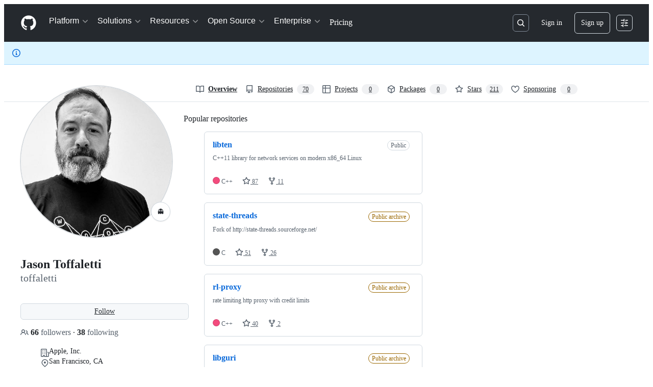

--- FILE ---
content_type: application/javascript
request_url: https://github.githubassets.com/assets/55067-aac28ce7c52b.js
body_size: 5423
content:
"use strict";(globalThis.webpackChunk_github_ui_github_ui=globalThis.webpackChunk_github_ui_github_ui||[]).push([[2215,2817,7580,37911,40437,40757,47097,55067,57727,85199,96315],{5225:(e,t,n)=>{function r(...e){return JSON.stringify(e,(e,t)=>"object"==typeof t?t:String(t))}function o(e,t={}){let{hash:n=r,cache:i=new Map}=t;return function(...t){let r=n.apply(this,t);if(i.has(r))return i.get(r);let o=e.apply(this,t);return o instanceof Promise&&(o=o.catch(e=>{throw i.delete(r),e})),i.set(r,o),o}}n.d(t,{A:()=>o})},13937:(e,t,n)=>{let r;n.d(t,{Ax:()=>c,JW:()=>l,ZV:()=>s});let ErrorWithResponse=class ErrorWithResponse extends Error{constructor(e,t){super(e),this.response=t}};function o(){let e,t;return[new Promise(function(n,r){e=n,t=r}),e,t]}let i=[],a=[];function s(e){i.push(e)}function c(e){a.push(e)}function l(e,t){r||(r=new Map,"undefined"!=typeof document&&document.addEventListener("submit",u));let n=r.get(e)||[];r.set(e,[...n,t])}function u(e){if(!(e.target instanceof HTMLFormElement)||e.defaultPrevented)return;let t=e.target,n=function(e){let t=[],n=t=>"object"==typeof t?t===e:"string"==typeof t&&e.matches(t);for(let e of r.keys())if(n(e)){let n=r.get(e)||[];t.push(...n)}return t}(t);if(0===n.length)return;let s=function(e,t){let n={method:t?.formMethod||e.method||"GET",url:e.action,headers:new Headers({"X-Requested-With":"XMLHttpRequest"}),body:null};if("GET"===n.method.toUpperCase()){let t=function(e){let t=new URLSearchParams;for(let[n,r]of[...new FormData(e).entries()])t.append(n,r.toString());return t.toString()}(e);t&&(n.url+=(~n.url.indexOf("?")?"&":"?")+t)}else n.body=new FormData(e);return n}(t,e instanceof SubmitEvent?e.submitter:null),[c,l,u]=o();e.preventDefault(),f(n,t,s,c).then(async e=>{if(e){for(let e of a)await e(t);d(s).then(l,u).catch(()=>{}).then(()=>{for(let e of i)e(t)})}else t.submit()},e=>{t.submit(),setTimeout(()=>{throw e})})}async function f(e,t,n,r){let i=!1;for(let a of e){let[e,s]=o(),c=()=>(i=!0,s(),r),l={text:c,json:()=>(n.headers.set("Accept","application/json"),c()),html:()=>(n.headers.set("Accept","text/html"),c())};await Promise.race([e,a(t,l,n)])}return i}async function d(e){let t=await window.fetch(e.url,{method:e.method,body:null!==e.body?e.body:void 0,headers:e.headers,credentials:"same-origin"}),n={url:t.url,status:t.status,statusText:t.statusText,headers:t.headers,text:"",get json(){let e=JSON.parse(this.text);return delete this.json,this.json=e,this.json},get html(){var r,o;let e;return delete this.html,this.html=(r=document,o=this.text,(e=r.createElement("template")).innerHTML=o,r.importNode(e.content,!0)),this.html}};if(n.text=await t.text(),t.ok)return n;throw new ErrorWithResponse("request failed",n)}},31635:(e,t,n)=>{n.d(t,{AQ:()=>a,Cg:()=>o,Me:()=>s,N3:()=>i,Tt:()=>r,xN:()=>c});function r(e,t){var n={};for(var r in e)Object.prototype.hasOwnProperty.call(e,r)&&0>t.indexOf(r)&&(n[r]=e[r]);if(null!=e&&"function"==typeof Object.getOwnPropertySymbols)for(var o=0,r=Object.getOwnPropertySymbols(e);o<r.length;o++)0>t.indexOf(r[o])&&Object.prototype.propertyIsEnumerable.call(e,r[o])&&(n[r[o]]=e[r[o]]);return n}function o(e,t,n,r){var o,i=arguments.length,a=i<3?t:null===r?r=Object.getOwnPropertyDescriptor(t,n):r;if("object"==typeof Reflect&&"function"==typeof Reflect.decorate)a=Reflect.decorate(e,t,n,r);else for(var s=e.length-1;s>=0;s--)(o=e[s])&&(a=(i<3?o(a):i>3?o(t,n,a):o(t,n))||a);return i>3&&a&&Object.defineProperty(t,n,a),a}function i(e){return this instanceof i?(this.v=e,this):new i(e)}function a(e,t,n){if(!Symbol.asyncIterator)throw TypeError("Symbol.asyncIterator is not defined.");var r,o=n.apply(e,t||[]),a=[];return r=Object.create(("function"==typeof AsyncIterator?AsyncIterator:Object).prototype),s("next"),s("throw"),s("return",function(e){return function(t){return Promise.resolve(t).then(e,u)}}),r[Symbol.asyncIterator]=function(){return this},r;function s(e,t){o[e]&&(r[e]=function(t){return new Promise(function(n,r){a.push([e,t,n,r])>1||c(e,t)})},t&&(r[e]=t(r[e])))}function c(e,t){try{var n;(n=o[e](t)).value instanceof i?Promise.resolve(n.value.v).then(l,u):f(a[0][2],n)}catch(e){f(a[0][3],e)}}function l(e){c("next",e)}function u(e){c("throw",e)}function f(e,t){e(t),a.shift(),a.length&&c(a[0][0],a[0][1])}}function s(e){var t,n;return t={},r("next"),r("throw",function(e){throw e}),r("return"),t[Symbol.iterator]=function(){return this},t;function r(r,o){t[r]=e[r]?function(t){return(n=!n)?{value:i(e[r](t)),done:!1}:o?o(t):t}:o}}function c(e){if(!Symbol.asyncIterator)throw TypeError("Symbol.asyncIterator is not defined.");var t,n=e[Symbol.asyncIterator];return n?n.call(e):(e=function(e){var t="function"==typeof Symbol&&Symbol.iterator,n=t&&e[t],r=0;if(n)return n.call(e);if(e&&"number"==typeof e.length)return{next:function(){return e&&r>=e.length&&(e=void 0),{value:e&&e[r++],done:!e}}};throw TypeError(t?"Object is not iterable.":"Symbol.iterator is not defined.")}(e),t={},r("next"),r("throw"),r("return"),t[Symbol.asyncIterator]=function(){return this},t);function r(n){t[n]=e[n]&&function(t){return new Promise(function(r,o){var i,a,s;i=r,a=o,s=(t=e[n](t)).done,Promise.resolve(t.value).then(function(e){i({value:e,done:s})},a)})}}}"function"==typeof SuppressedError&&SuppressedError},39595:(e,t,n)=>{let r;n.d(t,{CF:()=>m,p_:()=>M,FB:()=>f,Se:()=>E,aC:()=>k,zV:()=>C});let o=new WeakSet,i=new WeakMap;function a(e=document){if(i.has(e))return i.get(e);let t=!1,n=new MutationObserver(e=>{for(let t of e)if("attributes"===t.type&&t.target instanceof Element)u(t.target);else if("childList"===t.type&&t.addedNodes.length)for(let e of t.addedNodes)e instanceof Element&&s(e)});n.observe(e,{childList:!0,subtree:!0,attributeFilter:["data-action"]});let r={get closed(){return t},unsubscribe(){t=!0,i.delete(e),n.disconnect()}};return i.set(e,r),r}function s(e){for(let t of e.querySelectorAll("[data-action]"))u(t);e instanceof Element&&e.hasAttribute("data-action")&&u(e)}function c(e){let t=e.currentTarget;for(let n of l(t))if(e.type===n.type){let r=t.closest(n.tag);o.has(r)&&"function"==typeof r[n.method]&&r[n.method](e);let i=t.getRootNode();if(i instanceof ShadowRoot&&o.has(i.host)&&i.host.matches(n.tag)){let t=i.host;"function"==typeof t[n.method]&&t[n.method](e)}}}function*l(e){for(let t of(e.getAttribute("data-action")||"").trim().split(/\s+/)){let e=t.lastIndexOf(":"),n=Math.max(0,t.lastIndexOf("#"))||t.length;yield{type:t.slice(0,e),tag:t.slice(e+1,n),method:t.slice(n+1)||"handleEvent"}}}function u(e){for(let t of l(e))e.addEventListener(t.type,c)}function f(e,t){let n=e.tagName.toLowerCase();if(e.shadowRoot){for(let r of e.shadowRoot.querySelectorAll(`[data-target~="${n}.${t}"]`))if(!r.closest(n))return r}for(let r of e.querySelectorAll(`[data-target~="${n}.${t}"]`))if(r.closest(n)===e)return r}let d=e=>String("symbol"==typeof e?e.description:e).replace(/([A-Z]($|[a-z]))/g,"-$1").replace(/--/g,"-").replace(/^-|-$/,"").toLowerCase(),h=(e,t="property")=>{let n=d(e);if(!n.includes("-"))throw new DOMException(`${t}: ${String(e)} is not a valid ${t} name`,"SyntaxError");return n},p="attr";function m(e,t){j(e,p).add(t)}let b=new WeakSet;function y(e,t){if(b.has(e))return;b.add(e);let n=Object.getPrototypeOf(e),r=n?.constructor?.attrPrefix??"data-";for(let o of(t||(t=j(n,p)),t)){let t=e[o],n=h(`${r}${o}`),i={configurable:!0,get(){return this.getAttribute(n)||""},set(e){this.setAttribute(n,e||"")}};"number"==typeof t?i={configurable:!0,get(){return Number(this.getAttribute(n)||0)},set(e){this.setAttribute(n,e)}}:"boolean"==typeof t&&(i={configurable:!0,get(){return this.hasAttribute(n)},set(e){this.toggleAttribute(n,e)}}),Object.defineProperty(e,o,i),o in e&&!e.hasAttribute(n)&&i.set.call(e,t)}}let g=new Map,w=new Promise(e=>{"loading"!==document.readyState?e():document.addEventListener("readystatechange",()=>e(),{once:!0})}),v=new Promise(e=>{let t=new AbortController;t.signal.addEventListener("abort",()=>e());let n={once:!0,passive:!0,signal:t.signal},r=()=>t.abort();document.addEventListener("mousedown",r,n),document.addEventListener("touchstart",r,n),document.addEventListener("keydown",r,n),document.addEventListener("pointerdown",r,n)}),S={ready:()=>w,firstInteraction:()=>v,visible:e=>new Promise(t=>{let n=new IntersectionObserver(e=>{for(let r of e)if(r.isIntersecting){t(),n.disconnect();return}},{rootMargin:"0px 0px 256px 0px",threshold:.01});for(let t of document.querySelectorAll(e))n.observe(t)})},x=new WeakMap;function O(e){cancelAnimationFrame(x.get(e)||0),x.set(e,requestAnimationFrame(()=>{for(let t of g.keys()){let n=e instanceof Element&&e.matches(t)?e:e.querySelector(t);if(customElements.get(t)||n){let r=n?.getAttribute("data-load-on")||"ready",o=r in S?S[r]:S.ready;for(let e of g.get(t)||[])o(t).then(e);g.delete(t),x.delete(e)}}}))}function E(e,t){for(let[n,r]of("string"==typeof e&&t&&(e={[e]:t}),Object.entries(e)))g.has(n)||g.set(n,new Set),g.get(n).add(r);A(document)}function A(e){r||(r=new MutationObserver(e=>{if(g.size)for(let t of e)for(let e of t.addedNodes)e instanceof Element&&O(e)})),O(e),r.observe(e,{subtree:!0,childList:!0})}let P=Symbol.for("catalyst");let CatalystDelegate=class CatalystDelegate{constructor(e){const t=this,n=e.prototype.connectedCallback;e.prototype.connectedCallback=function(){t.connectedCallback(this,n)};const r=e.prototype.disconnectedCallback;e.prototype.disconnectedCallback=function(){t.disconnectedCallback(this,r)};const o=e.prototype.attributeChangedCallback;e.prototype.attributeChangedCallback=function(e,n,r){t.attributeChangedCallback(this,e,n,r,o)};let i=e.observedAttributes||[];Object.defineProperty(e,"observedAttributes",{configurable:!0,get(){return t.observedAttributes(this,i)},set(e){i=e}}),function(e){let t=e.observedAttributes||[],n=e.attrPrefix??"data-",r=e=>h(`${n}${e}`);Object.defineProperty(e,"observedAttributes",{configurable:!0,get:()=>[...j(e.prototype,p)].map(r).concat(t),set(e){t=e}})}(e),function(e){let t=d(e.name).replace(/-element$/,"");try{window.customElements.define(t,e),window[e.name]=customElements.get(t)}catch(e){if(!(e instanceof DOMException&&"NotSupportedError"===e.name))throw e}}(e)}observedAttributes(e,t){return t}connectedCallback(e,t){var n,r;for(let t of(e.toggleAttribute("data-catalyst",!0),customElements.upgrade(e),e.querySelectorAll("template[data-shadowroot]")))t.parentElement===e&&e.attachShadow({mode:"closed"===t.getAttribute("data-shadowroot")?"closed":"open"}).append(t.content.cloneNode(!0));(y(e),o.add(e),e.shadowRoot&&(s(r=e.shadowRoot),a(r)),s(e),a(e.ownerDocument),t?.call(e),e.shadowRoot)&&(s(n=e.shadowRoot),a(n),A(e.shadowRoot))}disconnectedCallback(e,t){t?.call(e)}attributeChangedCallback(e,t,n,r,o){y(e),"data-catalyst"!==t&&o&&o.call(e,t,n,r)}};function j(e,t){if(!Object.prototype.hasOwnProperty.call(e,P)){let t=e[P],n=e[P]=new Map;if(t)for(let[e,r]of t)n.set(e,new Set(r))}let n=e[P];return n.has(t)||n.set(t,new Set),n.get(t)}function k(e,t){j(e,"target").add(t),Object.defineProperty(e,t,{configurable:!0,get(){return f(this,t)}})}function C(e,t){j(e,"targets").add(t),Object.defineProperty(e,t,{configurable:!0,get(){let e=this.tagName.toLowerCase(),n=[];if(this.shadowRoot)for(let r of this.shadowRoot.querySelectorAll(`[data-targets~="${e}.${t}"]`))r.closest(e)||n.push(r);for(let r of this.querySelectorAll(`[data-targets~="${e}.${t}"]`))r.closest(e)===this&&n.push(r);return n}})}function M(e){new CatalystDelegate(e)}},50467:(e,t,n)=>{n.d(t,{_:()=>r});function r(e,t,n){return t in e?Object.defineProperty(e,t,{value:n,enumerable:!0,configurable:!0,writable:!0}):e[t]=n,e}},97797:(e,t,n)=>{function r(){if(!(this instanceof r))return new r;this.size=0,this.uid=0,this.selectors=[],this.selectorObjects={},this.indexes=Object.create(this.indexes),this.activeIndexes=[]}n.d(t,{h:()=>P,on:()=>A});var o,i=window.document.documentElement,a=i.matches||i.webkitMatchesSelector||i.mozMatchesSelector||i.oMatchesSelector||i.msMatchesSelector;r.prototype.matchesSelector=function(e,t){return a.call(e,t)},r.prototype.querySelectorAll=function(e,t){return t.querySelectorAll(e)},r.prototype.indexes=[];var s=/^#((?:[\w\u00c0-\uFFFF\-]|\\.)+)/g;r.prototype.indexes.push({name:"ID",selector:function(e){var t;if(t=e.match(s))return t[0].slice(1)},element:function(e){if(e.id)return[e.id]}});var c=/^\.((?:[\w\u00c0-\uFFFF\-]|\\.)+)/g;r.prototype.indexes.push({name:"CLASS",selector:function(e){var t;if(t=e.match(c))return t[0].slice(1)},element:function(e){var t=e.className;if(t){if("string"==typeof t)return t.split(/\s/);else if("object"==typeof t&&"baseVal"in t)return t.baseVal.split(/\s/)}}});var l=/^((?:[\w\u00c0-\uFFFF\-]|\\.)+)/g;r.prototype.indexes.push({name:"TAG",selector:function(e){var t;if(t=e.match(l))return t[0].toUpperCase()},element:function(e){return[e.nodeName.toUpperCase()]}}),r.prototype.indexes.default={name:"UNIVERSAL",selector:function(){return!0},element:function(){return[!0]}},o="function"==typeof window.Map?window.Map:function(){function e(){this.map={}}return e.prototype.get=function(e){return this.map[e+" "]},e.prototype.set=function(e,t){this.map[e+" "]=t},e}();var u=/((?:\((?:\([^()]+\)|[^()]+)+\)|\[(?:\[[^\[\]]*\]|['"][^'"]*['"]|[^\[\]'"]+)+\]|\\.|[^ >+~,(\[\\]+)+|[>+~])(\s*,\s*)?((?:.|\r|\n)*)/g;function f(e,t){var n,r,o,i,a,s,c=(e=e.slice(0).concat(e.default)).length,l=t,f=[];do if(u.exec(""),(o=u.exec(l))&&(l=o[3],o[2]||!l)){for(n=0;n<c;n++)if(a=(s=e[n]).selector(o[1])){for(r=f.length,i=!1;r--;)if(f[r].index===s&&f[r].key===a){i=!0;break}i||f.push({index:s,key:a});break}}while(o)return f}function d(e,t){return e.id-t.id}r.prototype.logDefaultIndexUsed=function(){},r.prototype.add=function(e,t){var n,r,i,a,s,c,l,u,d=this.activeIndexes,h=this.selectors,p=this.selectorObjects;if("string"==typeof e){for(r=0,p[(n={id:this.uid++,selector:e,data:t}).id]=n,l=f(this.indexes,e);r<l.length;r++)a=(u=l[r]).key,(s=function(e,t){var n,r,o;for(n=0,r=e.length;n<r;n++)if(o=e[n],t.isPrototypeOf(o))return o}(d,i=u.index))||((s=Object.create(i)).map=new o,d.push(s)),i===this.indexes.default&&this.logDefaultIndexUsed(n),(c=s.map.get(a))||(c=[],s.map.set(a,c)),c.push(n);this.size++,h.push(e)}},r.prototype.remove=function(e,t){if("string"==typeof e){var n,r,o,i,a,s,c,l,u=this.activeIndexes,d=this.selectors=[],h=this.selectorObjects,p={},m=1==arguments.length;for(o=0,n=f(this.indexes,e);o<n.length;o++)for(r=n[o],i=u.length;i--;)if(s=u[i],r.index.isPrototypeOf(s)){if(c=s.map.get(r.key))for(a=c.length;a--;)(l=c[a]).selector===e&&(m||l.data===t)&&(c.splice(a,1),p[l.id]=!0);break}for(o in p)delete h[o],this.size--;for(o in h)d.push(h[o].selector)}},r.prototype.queryAll=function(e){if(!this.selectors.length)return[];var t,n,r,o,i,a,s,c,l={},u=[],f=this.querySelectorAll(this.selectors.join(", "),e);for(t=0,r=f.length;t<r;t++)for(n=0,i=f[t],o=(a=this.matches(i)).length;n<o;n++)l[(c=a[n]).id]?s=l[c.id]:(s={id:c.id,selector:c.selector,data:c.data,elements:[]},l[c.id]=s,u.push(s)),s.elements.push(i);return u.sort(d)},r.prototype.matches=function(e){if(!e)return[];var t,n,r,o,i,a,s,c,l,u,f,h=this.activeIndexes,p={},m=[];for(t=0,o=h.length;t<o;t++)if(c=(s=h[t]).element(e)){for(n=0,i=c.length;n<i;n++)if(l=s.map.get(c[n]))for(r=0,a=l.length;r<a;r++)!p[f=(u=l[r]).id]&&this.matchesSelector(e,u.selector)&&(p[f]=!0,m.push(u))}return m.sort(d)};var h={},p={},m=new WeakMap,b=new WeakMap,y=new WeakMap,g=Object.getOwnPropertyDescriptor(Event.prototype,"currentTarget");function w(e,t,n){var r=e[t];return e[t]=function(){return n.apply(e,arguments),r.apply(e,arguments)},e}function v(){m.set(this,!0)}function S(){m.set(this,!0),b.set(this,!0)}function x(){return y.get(this)||null}function O(e,t){g&&Object.defineProperty(e,"currentTarget",{configurable:!0,enumerable:!0,get:t||g.get})}function E(e){if(function(e){try{return e.eventPhase,!0}catch(e){return!1}}(e)){var t=(1===e.eventPhase?p:h)[e.type];if(t){var n=function(e,t,n){var r=[],o=t;do{if(1!==o.nodeType)break;var i=e.matches(o);if(i.length){var a={node:o,observers:i};n?r.unshift(a):r.push(a)}}while(o=o.parentElement)return r}(t,e.target,1===e.eventPhase);if(n.length){w(e,"stopPropagation",v),w(e,"stopImmediatePropagation",S),O(e,x);for(var r=0,o=n.length;r<o&&!m.get(e);r++){var i=n[r];y.set(e,i.node);for(var a=0,s=i.observers.length;a<s&&!b.get(e);a++)i.observers[a].data.call(i.node,e)}y.delete(e),O(e)}}}}function A(e,t,n){var o=arguments.length>3&&void 0!==arguments[3]?arguments[3]:{},i=!!o.capture,a=i?p:h,s=a[e];s||(s=new r,a[e]=s,document.addEventListener(e,E,i)),s.add(t,n)}function P(e,t,n){return e.dispatchEvent(new CustomEvent(t,{bubbles:!0,cancelable:!0,detail:n}))}}}]);
//# sourceMappingURL=55067-98f0d6bc1d8b.js.map

--- FILE ---
content_type: application/javascript
request_url: https://github.githubassets.com/assets/43862-5c4df3ba1119.js
body_size: 25808
content:
"use strict";(globalThis.webpackChunk_github_ui_github_ui=globalThis.webpackChunk_github_ui_github_ui||[]).push([[43862],{43862:(t,e,r)=>{function i(t){if(void 0===t)throw ReferenceError("this hasn't been initialised - super() hasn't been called");return t}function n(t,e){t.prototype=Object.create(e.prototype),t.prototype.constructor=t,t.__proto__=e}r.d(e,{os:()=>iI});var s,a,o,u,h,f,l,c,p,_,d,m,g,v,y,T,x,b,w,O,M,k,C,A,D,P,E,z,S={autoSleep:120,force3D:"auto",nullTargetWarn:1,units:{lineHeight:""}},R={duration:.5,overwrite:!1,delay:0},F=2*Math.PI,L=F/4,I=0,B=Math.sqrt,Y=Math.cos,X=Math.sin,N=function(t){return"string"==typeof t},U=function(t){return"function"==typeof t},q=function(t){return"number"==typeof t},V=function(t){return void 0===t},j=function(t){return"object"==typeof t},W=function(t){return!1!==t},G=function(){return"undefined"!=typeof window},Q=function(t){return U(t)||N(t)},H="function"==typeof ArrayBuffer&&ArrayBuffer.isView||function(){},Z=Array.isArray,$=/(?:-?\.?\d|\.)+/gi,J=/[-+=.]*\d+[.e\-+]*\d*[e\-+]*\d*/g,K=/[-+=.]*\d+[.e-]*\d*[a-z%]*/g,tt=/[-+=.]*\d+\.?\d*(?:e-|e\+)?\d*/gi,te=/[+-]=-?[.\d]+/,tr=/[^,'"\[\]\s]+/gi,ti=/^[+\-=e\s\d]*\d+[.\d]*([a-z]*|%)\s*$/i,tn={},ts={},ta=function(t){return(ts=tL(t,tn))&&rA},to=function(t,e){return console.warn("Invalid property",t,"set to",e,"Missing plugin? gsap.registerPlugin()")},tu=function(t,e){return!e&&console.warn(t)},th=function(t,e){return t&&(tn[t]=e)&&ts&&(ts[t]=e)||tn},tf=function(){return 0},tl={suppressEvents:!0,isStart:!0,kill:!1},tc={suppressEvents:!0,kill:!1},tp={suppressEvents:!0},t_={},td=[],tm={},tg={},tv={},ty=30,tT=[],tx="",tb=function(t){var e,r,i=t[0];if(j(i)||U(i)||(t=[t]),!(e=(i._gsap||{}).harness)){for(r=tT.length;r--&&!tT[r].targetTest(i););e=tT[r]}for(r=t.length;r--;)t[r]&&(t[r]._gsap||(t[r]._gsap=new eV(t[r],e)))||t.splice(r,1);return t},tw=function(t){return t._gsap||tb(ea(t))[0]._gsap},tO=function(t,e,r){return(r=t[e])&&U(r)?t[e]():V(r)&&t.getAttribute&&t.getAttribute(e)||r},tM=function(t,e){return(t=t.split(",")).forEach(e)||t},tk=function(t){return Math.round(1e5*t)/1e5||0},tC=function(t){return Math.round(1e7*t)/1e7||0},tA=function(t,e){var r=e.charAt(0),i=parseFloat(e.substr(2));return t=parseFloat(t),"+"===r?t+i:"-"===r?t-i:"*"===r?t*i:t/i},tD=function(t,e){for(var r=e.length,i=0;0>t.indexOf(e[i])&&++i<r;);return i<r},tP=function(){var t,e,r=td.length,i=td.slice(0);for(t=0,tm={},td.length=0;t<r;t++)(e=i[t])&&e._lazy&&(e.render(e._lazy[0],e._lazy[1],!0)._lazy=0)},tE=function(t){return!!(t._initted||t._startAt||t.add)},tz=function(t,e,r,i){td.length&&!w&&tP(),t.render(e,r,i||!!(w&&e<0&&tE(t))),td.length&&!w&&tP()},tS=function(t){var e=parseFloat(t);return(e||0===e)&&(t+"").match(tr).length<2?e:N(t)?t.trim():t},tR=function(t){return t},tF=function(t,e){for(var r in e)r in t||(t[r]=e[r]);return t},tL=function(t,e){for(var r in e)t[r]=e[r];return t},tI=function t(e,r){for(var i in r)"__proto__"!==i&&"constructor"!==i&&"prototype"!==i&&(e[i]=j(r[i])?t(e[i]||(e[i]={}),r[i]):r[i]);return e},tB=function(t,e){var r,i={};for(r in t)r in e||(i[r]=t[r]);return i},tY=function(t){var e,r=t.parent||M,i=t.keyframes?(e=Z(t.keyframes),function(t,r){for(var i in r)i in t||"duration"===i&&e||"ease"===i||(t[i]=r[i])}):tF;if(W(t.inherit))for(;r;)i(t,r.vars.defaults),r=r.parent||r._dp;return t},tX=function(t,e){for(var r=t.length,i=r===e.length;i&&r--&&t[r]===e[r];);return r<0},tN=function(t,e,r,i,n){void 0===r&&(r="_first"),void 0===i&&(i="_last");var s,a=t[i];if(n)for(s=e[n];a&&a[n]>s;)a=a._prev;return a?(e._next=a._next,a._next=e):(e._next=t[r],t[r]=e),e._next?e._next._prev=e:t[i]=e,e._prev=a,e.parent=e._dp=t,e},tU=function(t,e,r,i){void 0===r&&(r="_first"),void 0===i&&(i="_last");var n=e._prev,s=e._next;n?n._next=s:t[r]===e&&(t[r]=s),s?s._prev=n:t[i]===e&&(t[i]=n),e._next=e._prev=e.parent=null},tq=function(t,e){t.parent&&(!e||t.parent.autoRemoveChildren)&&t.parent.remove&&t.parent.remove(t),t._act=0},tV=function(t,e){if(t&&(!e||e._end>t._dur||e._start<0))for(var r=t;r;)r._dirty=1,r=r.parent;return t},tj=function(t){for(var e=t.parent;e&&e.parent;)e._dirty=1,e.totalDuration(),e=e.parent;return t},tW=function(t,e,r,i){return t._startAt&&(w?t._startAt.revert(tc):t.vars.immediateRender&&!t.vars.autoRevert||t._startAt.render(e,!0,i))},tG=function(t){return t._repeat?tQ(t._tTime,t=t.duration()+t._rDelay)*t:0},tQ=function(t,e){var r=Math.floor(t=tC(t/e));return t&&r===t?r-1:r},tH=function(t,e){return(t-e._start)*e._ts+(e._ts>=0?0:e._dirty?e.totalDuration():e._tDur)},tZ=function(t){return t._end=tC(t._start+(t._tDur/Math.abs(t._ts||t._rts||1e-8)||0))},t$=function(t,e){var r=t._dp;return r&&r.smoothChildTiming&&t._ts&&(t._start=tC(r._time-(t._ts>0?e/t._ts:-(((t._dirty?t.totalDuration():t._tDur)-e)/t._ts))),tZ(t),r._dirty||tV(r,t)),t},tJ=function(t,e){var r;if((e._time||!e._dur&&e._initted||e._start<t._time&&(e._dur||!e.add))&&(r=tH(t.rawTime(),e),(!e._dur||er(0,e.totalDuration(),r)-e._tTime>1e-8)&&e.render(r,!0)),tV(t,e)._dp&&t._initted&&t._time>=t._dur&&t._ts){if(t._dur<t.duration())for(r=t;r._dp;)r.rawTime()>=0&&r.totalTime(r._tTime),r=r._dp;t._zTime=-1e-8}},tK=function(t,e,r,i){return e.parent&&tq(e),e._start=tC((q(r)?r:r||t!==M?t7(t,r,e):t._time)+e._delay),e._end=tC(e._start+(e.totalDuration()/Math.abs(e.timeScale())||0)),tN(t,e,"_first","_last",t._sort?"_start":0),t5(e)||(t._recent=e),i||tJ(t,e),t._ts<0&&t$(t,t._tTime),t},t0=function(t,e){return(tn.ScrollTrigger||to("scrollTrigger",e))&&tn.ScrollTrigger.create(e,t)},t1=function(t,e,r,i,n){return(e5(t,e,n),t._initted)?!r&&t._pt&&!w&&(t._dur&&!1!==t.vars.lazy||!t._dur&&t.vars.lazy)&&P!==eD.frame?(td.push(t),t._lazy=[n,i],1):void 0:1},t2=function t(e){var r=e.parent;return r&&r._ts&&r._initted&&!r._lock&&(0>r.rawTime()||t(r))},t5=function(t){var e=t.data;return"isFromStart"===e||"isStart"===e},t3=function(t,e,r,i){var n,s,a,o=t.ratio,u=e<0||!e&&(!t._start&&t2(t)&&!(!t._initted&&t5(t))||(t._ts<0||t._dp._ts<0)&&!t5(t))?0:1,h=t._rDelay,f=0;if(h&&t._repeat&&(s=tQ(f=er(0,t._tDur,e),h),t._yoyo&&1&s&&(u=1-u),s!==tQ(t._tTime,h)&&(o=1-u,t.vars.repeatRefresh&&t._initted&&t.invalidate())),u!==o||w||i||1e-8===t._zTime||!e&&t._zTime){if(!t._initted&&t1(t,e,i,r,f))return;for(a=t._zTime,t._zTime=e||1e-8*!!r,r||(r=e&&!a),t.ratio=u,t._from&&(u=1-u),t._time=0,t._tTime=f,n=t._pt;n;)n.r(u,n.d),n=n._next;e<0&&tW(t,e,r,!0),t._onUpdate&&!r&&eg(t,"onUpdate"),f&&t._repeat&&!r&&t.parent&&eg(t,"onRepeat"),(e>=t._tDur||e<0)&&t.ratio===u&&(u&&tq(t,1),r||w||(eg(t,u?"onComplete":"onReverseComplete",!0),t._prom&&t._prom()))}else t._zTime||(t._zTime=e)},t8=function(t,e,r){var i;if(r>e)for(i=t._first;i&&i._start<=r;){if("isPause"===i.data&&i._start>e)return i;i=i._next}else for(i=t._last;i&&i._start>=r;){if("isPause"===i.data&&i._start<e)return i;i=i._prev}},t6=function(t,e,r,i){var n=t._repeat,s=tC(e)||0,a=t._tTime/t._tDur;return a&&!i&&(t._time*=s/t._dur),t._dur=s,t._tDur=n?n<0?1e10:tC(s*(n+1)+t._rDelay*n):s,a>0&&!i&&t$(t,t._tTime=t._tDur*a),t.parent&&tZ(t),r||tV(t.parent,t),t},t4=function(t){return t instanceof eW?tV(t):t6(t,t._dur)},t9={_start:0,endTime:tf,totalDuration:tf},t7=function t(e,r,i){var n,s,a,o=e.labels,u=e._recent||t9,h=e.duration()>=1e8?u.endTime(!1):e._dur;return N(r)&&(isNaN(r)||r in o)?(s=r.charAt(0),a="%"===r.substr(-1),n=r.indexOf("="),"<"===s||">"===s)?(n>=0&&(r=r.replace(/=/,"")),("<"===s?u._start:u.endTime(u._repeat>=0))+(parseFloat(r.substr(1))||0)*(a?(n<0?u:i).totalDuration()/100:1)):n<0?(r in o||(o[r]=h),o[r]):(s=parseFloat(r.charAt(n-1)+r.substr(n+1)),a&&i&&(s=s/100*(Z(i)?i[0]:i).totalDuration()),n>1?t(e,r.substr(0,n-1),i)+s:h+s):null==r?h:+r},et=function(t,e,r){var i,n,s=q(e[1]),a=(s?2:1)+(t<2?0:1),o=e[a];if(s&&(o.duration=e[1]),o.parent=r,t){for(i=o,n=r;n&&!("immediateRender"in i);)i=n.vars.defaults||{},n=W(n.vars.inherit)&&n.parent;o.immediateRender=W(i.immediateRender),t<2?o.runBackwards=1:o.startAt=e[a-1]}return new rt(e[0],o,e[a+1])},ee=function(t,e){return t||0===t?e(t):e},er=function(t,e,r){return r<t?t:r>e?e:r},ei=function(t,e){return N(t)&&(e=ti.exec(t))?e[1]:""},en=[].slice,es=function(t,e){return t&&j(t)&&"length"in t&&(!e&&!t.length||t.length-1 in t&&j(t[0]))&&!t.nodeType&&t!==k},ea=function(t,e,r){var i;return O&&!e&&O.selector?O.selector(t):N(t)&&!r&&(C||!eP())?en.call((e||A).querySelectorAll(t),0):Z(t)?(void 0===i&&(i=[]),t.forEach(function(t){var e;return N(t)&&!r||es(t,1)?(e=i).push.apply(e,ea(t)):i.push(t)})||i):es(t)?en.call(t,0):t?[t]:[]},eo=function(t){return t=ea(t)[0]||tu("Invalid scope")||{},function(e){var r=t.current||t.nativeElement||t;return ea(e,r.querySelectorAll?r:r===t?tu("Invalid scope")||A.createElement("div"):t)}},eu=function(t){return t.sort(function(){return .5-Math.random()})},eh=function(t){if(U(t))return t;var e=j(t)?t:{each:t},r=eY(e.ease),i=e.from||0,n=parseFloat(e.base)||0,s={},a=i>0&&i<1,o=isNaN(i)||a,u=e.axis,h=i,f=i;return N(i)?h=f=({center:.5,edges:.5,end:1})[i]||0:!a&&o&&(h=i[0],f=i[1]),function(t,a,l){var c,p,_,d,m,g,v,y,T,x=(l||e).length,b=s[x];if(!b){if(!(T="auto"===e.grid?0:(e.grid||[1,1e8])[1])){for(v=-1e8;v<(v=l[T++].getBoundingClientRect().left)&&T<x;);T<x&&T--}for(g=0,b=s[x]=[],c=o?Math.min(T,x)*h-.5:i%T,p=1e8===T?0:o?x*f/T-.5:i/T|0,v=0,y=1e8;g<x;g++)_=g%T-c,d=p-(g/T|0),b[g]=m=u?Math.abs("y"===u?d:_):B(_*_+d*d),m>v&&(v=m),m<y&&(y=m);"random"===i&&eu(b),b.max=v-y,b.min=y,b.v=x=(parseFloat(e.amount)||parseFloat(e.each)*(T>x?x-1:u?"y"===u?x/T:T:Math.max(T,x/T))||0)*("edges"===i?-1:1),b.b=x<0?n-x:n,b.u=ei(e.amount||e.each)||0,r=r&&x<0?eI(r):r}return x=(b[t]-b.min)/b.max||0,tC(b.b+(r?r(x):x)*b.v)+b.u}},ef=function(t){var e=Math.pow(10,((t+"").split(".")[1]||"").length);return function(r){var i=tC(Math.round(parseFloat(r)/t)*t*e);return(i-i%1)/e+(q(r)?0:ei(r))}},el=function(t,e){var r,i,n=Z(t);return!n&&j(t)&&(r=n=t.radius||1e8,t.values?(i=!q((t=ea(t.values))[0]))&&(r*=r):t=ef(t.increment)),ee(e,n?U(t)?function(e){return Math.abs((i=t(e))-e)<=r?i:e}:function(e){for(var n,s,a=parseFloat(i?e.x:e),o=parseFloat(i?e.y:0),u=1e8,h=0,f=t.length;f--;)(n=i?(n=t[f].x-a)*n+(s=t[f].y-o)*s:Math.abs(t[f]-a))<u&&(u=n,h=f);return h=!r||u<=r?t[h]:e,i||h===e||q(e)?h:h+ei(e)}:ef(t))},ec=function(t,e,r,i){return ee(Z(t)?!e:!0===r?(r=0,!1):!i,function(){return Z(t)?t[~~(Math.random()*t.length)]:(i=(r=r||1e-5)<1?Math.pow(10,(r+"").length-2):1)&&Math.floor(Math.round((t-r/2+Math.random()*(e-t+.99*r))/r)*r*i)/i})},ep=function(t,e,r){return ee(r,function(r){return t[~~e(r)]})},e_=function(t){for(var e,r,i,n,s=0,a="";~(e=t.indexOf("random(",s));)i=t.indexOf(")",e),n="["===t.charAt(e+7),r=t.substr(e+7,i-e-7).match(n?tr:$),a+=t.substr(s,e-s)+ec(n?r:+r[0],n?0:+r[1],+r[2]||1e-5),s=i+1;return a+t.substr(s,t.length-s)},ed=function(t,e,r,i,n){var s=e-t,a=i-r;return ee(n,function(e){return r+((e-t)/s*a||0)})},em=function(t,e,r){var i,n,s,a=t.labels,o=1e8;for(i in a)(n=a[i]-e)<0==!!r&&n&&o>(n=Math.abs(n))&&(s=i,o=n);return s},eg=function(t,e,r){var i,n,s,a=t.vars,o=a[e],u=O,h=t._ctx;if(o)return i=a[e+"Params"],n=a.callbackScope||t,r&&td.length&&tP(),h&&(O=h),s=i?o.apply(n,i):o.call(n),O=u,s},ev=function(t){return tq(t),t.scrollTrigger&&t.scrollTrigger.kill(!!w),1>t.progress()&&eg(t,"onInterrupt"),t},ey=[],eT=function(t){if(t)if(t=!t.name&&t.default||t,G()||t.headless){var e=t.name,r=U(t),i=e&&!r&&t.init?function(){this._props=[]}:t,n={init:tf,render:rh,add:e0,kill:rl,modifier:rf,rawVars:0},s={targetTest:0,get:0,getSetter:rs,aliases:{},register:0};if(eP(),t!==i){if(tg[e])return;tF(i,tF(tB(t,n),s)),tL(i.prototype,tL(n,tB(t,s))),tg[i.prop=e]=i,t.targetTest&&(tT.push(i),t_[e]=1),e=("css"===e?"CSS":e.charAt(0).toUpperCase()+e.substr(1))+"Plugin"}th(e,i),t.register&&t.register(rA,i,r_)}else ey.push(t)},ex={aqua:[0,255,255],lime:[0,255,0],silver:[192,192,192],black:[0,0,0],maroon:[128,0,0],teal:[0,128,128],blue:[0,0,255],navy:[0,0,128],white:[255,255,255],olive:[128,128,0],yellow:[255,255,0],orange:[255,165,0],gray:[128,128,128],purple:[128,0,128],green:[0,128,0],red:[255,0,0],pink:[255,192,203],cyan:[0,255,255],transparent:[255,255,255,0]},eb=function(t,e,r){return(6*(t+=t<0?1:t>1?-1:0)<1?e+(r-e)*t*6:t<.5?r:3*t<2?e+(r-e)*(2/3-t)*6:e)*255+.5|0},ew=function(t,e,r){var i,n,s,a,o,u,h,f,l,c,p=t?q(t)?[t>>16,t>>8&255,255&t]:0:ex.black;if(!p){if(","===t.substr(-1)&&(t=t.substr(0,t.length-1)),ex[t])p=ex[t];else if("#"===t.charAt(0)){if(t.length<6&&(i=t.charAt(1),t="#"+i+i+(n=t.charAt(2))+n+(s=t.charAt(3))+s+(5===t.length?t.charAt(4)+t.charAt(4):"")),9===t.length)return[(p=parseInt(t.substr(1,6),16))>>16,p>>8&255,255&p,parseInt(t.substr(7),16)/255];p=[(t=parseInt(t.substr(1),16))>>16,t>>8&255,255&t]}else if("hsl"===t.substr(0,3))if(p=c=t.match($),e){if(~t.indexOf("="))return p=t.match(J),r&&p.length<4&&(p[3]=1),p}else a=p[0]%360/360,o=p[1]/100,n=(u=p[2]/100)<=.5?u*(o+1):u+o-u*o,i=2*u-n,p.length>3&&(p[3]*=1),p[0]=eb(a+1/3,i,n),p[1]=eb(a,i,n),p[2]=eb(a-1/3,i,n);else p=t.match($)||ex.transparent;p=p.map(Number)}return e&&!c&&(i=p[0]/255,u=((h=Math.max(i,n=p[1]/255,s=p[2]/255))+(f=Math.min(i,n,s)))/2,h===f?a=o=0:(l=h-f,o=u>.5?l/(2-h-f):l/(h+f),a=(h===i?(n-s)/l+6*(n<s):h===n?(s-i)/l+2:(i-n)/l+4)*60),p[0]=~~(a+.5),p[1]=~~(100*o+.5),p[2]=~~(100*u+.5)),r&&p.length<4&&(p[3]=1),p},eO=function(t){var e=[],r=[],i=-1;return t.split(ek).forEach(function(t){var n=t.match(K)||[];e.push.apply(e,n),r.push(i+=n.length+1)}),e.c=r,e},eM=function(t,e,r){var i,n,s,a,o="",u=(t+o).match(ek),h=e?"hsla(":"rgba(",f=0;if(!u)return t;if(u=u.map(function(t){return(t=ew(t,e,1))&&h+(e?t[0]+","+t[1]+"%,"+t[2]+"%,"+t[3]:t.join(","))+")"}),r&&(s=eO(t),(i=r.c).join(o)!==s.c.join(o)))for(a=(n=t.replace(ek,"1").split(K)).length-1;f<a;f++)o+=n[f]+(~i.indexOf(f)?u.shift()||h+"0,0,0,0)":(s.length?s:u.length?u:r).shift());if(!n)for(a=(n=t.split(ek)).length-1;f<a;f++)o+=n[f]+u[f];return o+n[a]},ek=function(){var t,e="(?:\\b(?:(?:rgb|rgba|hsl|hsla)\\(.+?\\))|\\B#(?:[0-9a-f]{3,4}){1,2}\\b";for(t in ex)e+="|"+t+"\\b";return RegExp(e+")","gi")}(),eC=/hsl[a]?\(/,eA=function(t){var e,r=t.join(" ");if(ek.lastIndex=0,ek.test(r))return e=eC.test(r),t[1]=eM(t[1],e),t[0]=eM(t[0],e,eO(t[1])),!0},eD=(p=Date.now,_=500,d=33,g=m=p(),v=1e3/240,y=1e3/240,T=[],x=function t(e){var r,i,n,s,a=p()-g,h=!0===e;if((a>_||a<0)&&(m+=a-d),g+=a,((r=(n=g-m)-y)>0||h)&&(s=++f.frame,l=n-1e3*f.time,f.time=n/=1e3,y+=r+(r>=v?4:v-r),i=1),h||(o=u(t)),i)for(c=0;c<T.length;c++)T[c](n,l,s,e)},f={time:0,frame:0,tick:function(){x(!0)},deltaRatio:function(t){return l/(1e3/(t||60))},wake:function(){D&&(!C&&G()&&(A=(k=C=window).document||{},tn.gsap=rA,(k.gsapVersions||(k.gsapVersions=[])).push(rA.version),ta(ts||k.GreenSockGlobals||!k.gsap&&k||{}),ey.forEach(eT)),h="undefined"!=typeof requestAnimationFrame&&requestAnimationFrame,o&&f.sleep(),u=h||function(t){return setTimeout(t,y-1e3*f.time+1|0)},z=1,x(2))},sleep:function(){(h?cancelAnimationFrame:clearTimeout)(o),z=0,u=tf},lagSmoothing:function(t,e){d=Math.min(e||33,_=t||1/0)},fps:function(t){v=1e3/(t||240),y=1e3*f.time+v},add:function(t,e,r){var i=e?function(e,r,n,s){t(e,r,n,s),f.remove(i)}:t;return f.remove(t),T[r?"unshift":"push"](i),eP(),i},remove:function(t,e){~(e=T.indexOf(t))&&T.splice(e,1)&&c>=e&&c--},_listeners:T}),eP=function(){return!z&&eD.wake()},eE={},ez=/^[\d.\-M][\d.\-,\s]/,eS=/["']/g,eR=function(t){for(var e,r,i,n={},s=t.substr(1,t.length-3).split(":"),a=s[0],o=1,u=s.length;o<u;o++)r=s[o],e=o!==u-1?r.lastIndexOf(","):r.length,i=r.substr(0,e),n[a]=isNaN(i)?i.replace(eS,"").trim():+i,a=r.substr(e+1).trim();return n},eF=function(t){var e=t.indexOf("(")+1,r=t.indexOf(")"),i=t.indexOf("(",e);return t.substring(e,~i&&i<r?t.indexOf(")",r+1):r)},eL=function(t){var e=(t+"").split("("),r=eE[e[0]];return r&&e.length>1&&r.config?r.config.apply(null,~t.indexOf("{")?[eR(e[1])]:eF(t).split(",").map(tS)):eE._CE&&ez.test(t)?eE._CE("",t):r},eI=function(t){return function(e){return 1-t(1-e)}},eB=function t(e,r){for(var i,n=e._first;n;)n instanceof eW?t(n,r):!n.vars.yoyoEase||n._yoyo&&n._repeat||n._yoyo===r||(n.timeline?t(n.timeline,r):(i=n._ease,n._ease=n._yEase,n._yEase=i,n._yoyo=r)),n=n._next},eY=function(t,e){return t&&(U(t)?t:eE[t]||eL(t))||e},eX=function(t,e,r,i){void 0===r&&(r=function(t){return 1-e(1-t)}),void 0===i&&(i=function(t){return t<.5?e(2*t)/2:1-e((1-t)*2)/2});var n,s={easeIn:e,easeOut:r,easeInOut:i};return tM(t,function(t){for(var e in eE[t]=tn[t]=s,eE[n=t.toLowerCase()]=r,s)eE[n+("easeIn"===e?".in":"easeOut"===e?".out":".inOut")]=eE[t+"."+e]=s[e]}),s},eN=function(t){return function(e){return e<.5?(1-t(1-2*e))/2:.5+t((e-.5)*2)/2}},eU=function t(e,r,i){var n=r>=1?r:1,s=(i||(e?.3:.45))/(r<1?r:1),a=s/F*(Math.asin(1/n)||0),o=function(t){return 1===t?1:n*Math.pow(2,-10*t)*X((t-a)*s)+1},u="out"===e?o:"in"===e?function(t){return 1-o(1-t)}:eN(o);return s=F/s,u.config=function(r,i){return t(e,r,i)},u},eq=function t(e,r){void 0===r&&(r=1.70158);var i=function(t){return t?--t*t*((r+1)*t+r)+1:0},n="out"===e?i:"in"===e?function(t){return 1-i(1-t)}:eN(i);return n.config=function(r){return t(e,r)},n};tM("Linear,Quad,Cubic,Quart,Quint,Strong",function(t,e){var r=e<5?e+1:e;eX(t+",Power"+(r-1),e?function(t){return Math.pow(t,r)}:function(t){return t},function(t){return 1-Math.pow(1-t,r)},function(t){return t<.5?Math.pow(2*t,r)/2:1-Math.pow((1-t)*2,r)/2})}),eE.Linear.easeNone=eE.none=eE.Linear.easeIn,eX("Elastic",eU("in"),eU("out"),eU()),eQ=2*(eG=1/2.75),eH=2.5*eG,eX("Bounce",function(t){return 1-eZ(1-t)},eZ=function(t){return t<eG?7.5625*t*t:t<eQ?7.5625*Math.pow(t-1.5/2.75,2)+.75:t<eH?7.5625*(t-=2.25/2.75)*t+.9375:7.5625*Math.pow(t-2.625/2.75,2)+.984375}),eX("Expo",function(t){return Math.pow(2,10*(t-1))*t+t*t*t*t*t*t*(1-t)}),eX("Circ",function(t){return-(B(1-t*t)-1)}),eX("Sine",function(t){return 1===t?1:-Y(t*L)+1}),eX("Back",eq("in"),eq("out"),eq()),eE.SteppedEase=eE.steps=tn.SteppedEase={config:function(t,e){void 0===t&&(t=1);var r=1/t,i=t+ +!e,n=+!!e,s=.99999999;return function(t){return((i*er(0,s,t)|0)+n)*r}}},R.ease=eE["quad.out"],tM("onComplete,onUpdate,onStart,onRepeat,onReverseComplete,onInterrupt",function(t){return tx+=t+","+t+"Params,"});var eV=function(t,e){this.id=I++,t._gsap=this,this.target=t,this.harness=e,this.get=e?e.get:tO,this.set=e?e.getSetter:rs},ej=function(){function t(t){this.vars=t,this._delay=+t.delay||0,(this._repeat=t.repeat===1/0?-2:t.repeat||0)&&(this._rDelay=t.repeatDelay||0,this._yoyo=!!t.yoyo||!!t.yoyoEase),this._ts=1,t6(this,+t.duration,1,1),this.data=t.data,O&&(this._ctx=O,O.data.push(this)),z||eD.wake()}var e=t.prototype;return e.delay=function(t){return t||0===t?(this.parent&&this.parent.smoothChildTiming&&this.startTime(this._start+t-this._delay),this._delay=t,this):this._delay},e.duration=function(t){return arguments.length?this.totalDuration(this._repeat>0?t+(t+this._rDelay)*this._repeat:t):this.totalDuration()&&this._dur},e.totalDuration=function(t){return arguments.length?(this._dirty=0,t6(this,this._repeat<0?t:(t-this._repeat*this._rDelay)/(this._repeat+1))):this._tDur},e.totalTime=function(t,e){if(eP(),!arguments.length)return this._tTime;var r=this._dp;if(r&&r.smoothChildTiming&&this._ts){for(t$(this,t),!r._dp||r.parent||tJ(r,this);r&&r.parent;)r.parent._time!==r._start+(r._ts>=0?r._tTime/r._ts:-((r.totalDuration()-r._tTime)/r._ts))&&r.totalTime(r._tTime,!0),r=r.parent;!this.parent&&this._dp.autoRemoveChildren&&(this._ts>0&&t<this._tDur||this._ts<0&&t>0||!this._tDur&&!t)&&tK(this._dp,this,this._start-this._delay)}return this._tTime===t&&(this._dur||e)&&(!this._initted||1e-8!==Math.abs(this._zTime))&&(t||this._initted||!this.add&&!this._ptLookup)||(this._ts||(this._pTime=t),tz(this,t,e)),this},e.time=function(t,e){return arguments.length?this.totalTime(Math.min(this.totalDuration(),t+tG(this))%(this._dur+this._rDelay)||(t?this._dur:0),e):this._time},e.totalProgress=function(t,e){return arguments.length?this.totalTime(this.totalDuration()*t,e):this.totalDuration()?Math.min(1,this._tTime/this._tDur):this.rawTime()>=0&&this._initted?1:0},e.progress=function(t,e){return arguments.length?this.totalTime(this.duration()*(this._yoyo&&!(1&this.iteration())?1-t:t)+tG(this),e):this.duration()?Math.min(1,this._time/this._dur):+(this.rawTime()>0)},e.iteration=function(t,e){var r=this.duration()+this._rDelay;return arguments.length?this.totalTime(this._time+(t-1)*r,e):this._repeat?tQ(this._tTime,r)+1:1},e.timeScale=function(t,e){if(!arguments.length)return -1e-8===this._rts?0:this._rts;if(this._rts===t)return this;var r=this.parent&&this._ts?tH(this.parent._time,this):this._tTime;return this._rts=+t||0,this._ts=this._ps||-1e-8===t?0:this._rts,this.totalTime(er(-Math.abs(this._delay),this.totalDuration(),r),!1!==e),tZ(this),tj(this)},e.paused=function(t){return arguments.length?(this._ps!==t&&(this._ps=t,t?(this._pTime=this._tTime||Math.max(-this._delay,this.rawTime()),this._ts=this._act=0):(eP(),this._ts=this._rts,this.totalTime(this.parent&&!this.parent.smoothChildTiming?this.rawTime():this._tTime||this._pTime,1===this.progress()&&1e-8!==Math.abs(this._zTime)&&(this._tTime-=1e-8)))),this):this._ps},e.startTime=function(t){if(arguments.length){this._start=t;var e=this.parent||this._dp;return e&&(e._sort||!this.parent)&&tK(e,this,t-this._delay),this}return this._start},e.endTime=function(t){return this._start+(W(t)?this.totalDuration():this.duration())/Math.abs(this._ts||1)},e.rawTime=function(t){var e=this.parent||this._dp;return e?t&&(!this._ts||this._repeat&&this._time&&1>this.totalProgress())?this._tTime%(this._dur+this._rDelay):this._ts?tH(e.rawTime(t),this):this._tTime:this._tTime},e.revert=function(t){void 0===t&&(t=tp);var e=w;return w=t,tE(this)&&(this.timeline&&this.timeline.revert(t),this.totalTime(-.01,t.suppressEvents)),"nested"!==this.data&&!1!==t.kill&&this.kill(),w=e,this},e.globalTime=function(t){for(var e=this,r=arguments.length?t:e.rawTime();e;)r=e._start+r/(Math.abs(e._ts)||1),e=e._dp;return!this.parent&&this._sat?this._sat.globalTime(t):r},e.repeat=function(t){return arguments.length?(this._repeat=t===1/0?-2:t,t4(this)):-2===this._repeat?1/0:this._repeat},e.repeatDelay=function(t){if(arguments.length){var e=this._time;return this._rDelay=t,t4(this),e?this.time(e):this}return this._rDelay},e.yoyo=function(t){return arguments.length?(this._yoyo=t,this):this._yoyo},e.seek=function(t,e){return this.totalTime(t7(this,t),W(e))},e.restart=function(t,e){return this.play().totalTime(t?-this._delay:0,W(e)),this._dur||(this._zTime=-1e-8),this},e.play=function(t,e){return null!=t&&this.seek(t,e),this.reversed(!1).paused(!1)},e.reverse=function(t,e){return null!=t&&this.seek(t||this.totalDuration(),e),this.reversed(!0).paused(!1)},e.pause=function(t,e){return null!=t&&this.seek(t,e),this.paused(!0)},e.resume=function(){return this.paused(!1)},e.reversed=function(t){return arguments.length?(!!t!==this.reversed()&&this.timeScale(-this._rts||(t?-1e-8:0)),this):this._rts<0},e.invalidate=function(){return this._initted=this._act=0,this._zTime=-1e-8,this},e.isActive=function(){var t,e=this.parent||this._dp,r=this._start;return!!(!e||this._ts&&this._initted&&e.isActive()&&(t=e.rawTime(!0))>=r&&t<this.endTime(!0)-1e-8)},e.eventCallback=function(t,e,r){var i=this.vars;return arguments.length>1?(e?(i[t]=e,r&&(i[t+"Params"]=r),"onUpdate"===t&&(this._onUpdate=e)):delete i[t],this):i[t]},e.then=function(t){var e=this;return new Promise(function(r){var i=U(t)?t:tR,n=function(){var t=e.then;e.then=null,U(i)&&(i=i(e))&&(i.then||i===e)&&(e.then=t),r(i),e.then=t};e._initted&&1===e.totalProgress()&&e._ts>=0||!e._tTime&&e._ts<0?n():e._prom=n})},e.kill=function(){ev(this)},t}();tF(ej.prototype,{_time:0,_start:0,_end:0,_tTime:0,_tDur:0,_dirty:0,_repeat:0,_yoyo:!1,parent:null,_initted:!1,_rDelay:0,_ts:1,_dp:0,ratio:0,_zTime:-1e-8,_prom:0,_ps:!1,_rts:1});var eW=function(t){function e(e,r){var n;return void 0===e&&(e={}),(n=t.call(this,e)||this).labels={},n.smoothChildTiming=!!e.smoothChildTiming,n.autoRemoveChildren=!!e.autoRemoveChildren,n._sort=W(e.sortChildren),M&&tK(e.parent||M,i(n),r),e.reversed&&n.reverse(),e.paused&&n.paused(!0),e.scrollTrigger&&t0(i(n),e.scrollTrigger),n}n(e,t);var r=e.prototype;return r.to=function(t,e,r){return et(0,arguments,this),this},r.from=function(t,e,r){return et(1,arguments,this),this},r.fromTo=function(t,e,r,i){return et(2,arguments,this),this},r.set=function(t,e,r){return e.duration=0,e.parent=this,tY(e).repeatDelay||(e.repeat=0),e.immediateRender=!!e.immediateRender,new rt(t,e,t7(this,r),1),this},r.call=function(t,e,r){return tK(this,rt.delayedCall(0,t,e),r)},r.staggerTo=function(t,e,r,i,n,s,a){return r.duration=e,r.stagger=r.stagger||i,r.onComplete=s,r.onCompleteParams=a,r.parent=this,new rt(t,r,t7(this,n)),this},r.staggerFrom=function(t,e,r,i,n,s,a){return r.runBackwards=1,tY(r).immediateRender=W(r.immediateRender),this.staggerTo(t,e,r,i,n,s,a)},r.staggerFromTo=function(t,e,r,i,n,s,a,o){return i.startAt=r,tY(i).immediateRender=W(i.immediateRender),this.staggerTo(t,e,i,n,s,a,o)},r.render=function(t,e,r){var i,n,s,a,o,u,h,f,l,c,p,_,d=this._time,m=this._dirty?this.totalDuration():this._tDur,g=this._dur,v=t<=0?0:tC(t),y=this._zTime<0!=t<0&&(this._initted||!g);if(this!==M&&v>m&&t>=0&&(v=m),v!==this._tTime||r||y){if(d!==this._time&&g&&(v+=this._time-d,t+=this._time-d),i=v,l=this._start,u=!(f=this._ts),y&&(g||(d=this._zTime),(t||!e)&&(this._zTime=t)),this._repeat){if(p=this._yoyo,o=g+this._rDelay,this._repeat<-1&&t<0)return this.totalTime(100*o+t,e,r);if(i=tC(v%o),v===m?(a=this._repeat,i=g):((a=~~(c=tC(v/o)))&&a===c&&(i=g,a--),i>g&&(i=g)),c=tQ(this._tTime,o),!d&&this._tTime&&c!==a&&this._tTime-c*o-this._dur<=0&&(c=a),p&&1&a&&(i=g-i,_=1),a!==c&&!this._lock){var T=p&&1&c,x=T===(p&&1&a);if(a<c&&(T=!T),d=T?0:v%g?g:v,this._lock=1,this.render(d||(_?0:tC(a*o)),e,!g)._lock=0,this._tTime=v,!e&&this.parent&&eg(this,"onRepeat"),this.vars.repeatRefresh&&!_&&(this.invalidate()._lock=1),d&&d!==this._time||!this._ts!==u||this.vars.onRepeat&&!this.parent&&!this._act||(g=this._dur,m=this._tDur,x&&(this._lock=2,d=T?g:-1e-4,this.render(d,!0),this.vars.repeatRefresh&&!_&&this.invalidate()),this._lock=0,!this._ts&&!u))return this;eB(this,_)}}if(this._hasPause&&!this._forcing&&this._lock<2&&(h=t8(this,tC(d),tC(i)))&&(v-=i-(i=h._start)),this._tTime=v,this._time=i,this._act=!f,this._initted||(this._onUpdate=this.vars.onUpdate,this._initted=1,this._zTime=t,d=0),!d&&v&&!e&&!c&&(eg(this,"onStart"),this._tTime!==v))return this;if(i>=d&&t>=0)for(n=this._first;n;){if(s=n._next,(n._act||i>=n._start)&&n._ts&&h!==n){if(n.parent!==this)return this.render(t,e,r);if(n.render(n._ts>0?(i-n._start)*n._ts:(n._dirty?n.totalDuration():n._tDur)+(i-n._start)*n._ts,e,r),i!==this._time||!this._ts&&!u){h=0,s&&(v+=this._zTime=-1e-8);break}}n=s}else{n=this._last;for(var b=t<0?t:i;n;){if(s=n._prev,(n._act||b<=n._end)&&n._ts&&h!==n){if(n.parent!==this)return this.render(t,e,r);if(n.render(n._ts>0?(b-n._start)*n._ts:(n._dirty?n.totalDuration():n._tDur)+(b-n._start)*n._ts,e,r||w&&tE(n)),i!==this._time||!this._ts&&!u){h=0,s&&(v+=this._zTime=b?-1e-8:1e-8);break}}n=s}}if(h&&!e&&(this.pause(),h.render(i>=d?0:-1e-8)._zTime=i>=d?1:-1,this._ts))return this._start=l,tZ(this),this.render(t,e,r);this._onUpdate&&!e&&eg(this,"onUpdate",!0),(v===m&&this._tTime>=this.totalDuration()||!v&&d)&&(l===this._start||Math.abs(f)!==Math.abs(this._ts))&&!this._lock&&((t||!g)&&(v===m&&this._ts>0||!v&&this._ts<0)&&tq(this,1),e||t<0&&!d||!v&&!d&&m||(eg(this,v===m&&t>=0?"onComplete":"onReverseComplete",!0),this._prom&&!(v<m&&this.timeScale()>0)&&this._prom()))}return this},r.add=function(t,e){var r=this;if(q(e)||(e=t7(this,e,t)),!(t instanceof ej)){if(Z(t))return t.forEach(function(t){return r.add(t,e)}),this;if(N(t))return this.addLabel(t,e);if(!U(t))return this;t=rt.delayedCall(0,t)}return this!==t?tK(this,t,e):this},r.getChildren=function(t,e,r,i){void 0===t&&(t=!0),void 0===e&&(e=!0),void 0===r&&(r=!0),void 0===i&&(i=-1e8);for(var n=[],s=this._first;s;)s._start>=i&&(s instanceof rt?e&&n.push(s):(r&&n.push(s),t&&n.push.apply(n,s.getChildren(!0,e,r)))),s=s._next;return n},r.getById=function(t){for(var e=this.getChildren(1,1,1),r=e.length;r--;)if(e[r].vars.id===t)return e[r]},r.remove=function(t){return N(t)?this.removeLabel(t):U(t)?this.killTweensOf(t):(t.parent===this&&tU(this,t),t===this._recent&&(this._recent=this._last),tV(this))},r.totalTime=function(e,r){return arguments.length?(this._forcing=1,!this._dp&&this._ts&&(this._start=tC(eD.time-(this._ts>0?e/this._ts:-((this.totalDuration()-e)/this._ts)))),t.prototype.totalTime.call(this,e,r),this._forcing=0,this):this._tTime},r.addLabel=function(t,e){return this.labels[t]=t7(this,e),this},r.removeLabel=function(t){return delete this.labels[t],this},r.addPause=function(t,e,r){var i=rt.delayedCall(0,e||tf,r);return i.data="isPause",this._hasPause=1,tK(this,i,t7(this,t))},r.removePause=function(t){var e=this._first;for(t=t7(this,t);e;)e._start===t&&"isPause"===e.data&&tq(e),e=e._next},r.killTweensOf=function(t,e,r){for(var i=this.getTweensOf(t,r),n=i.length;n--;)e$!==i[n]&&i[n].kill(t,e);return this},r.getTweensOf=function(t,e){for(var r,i=[],n=ea(t),s=this._first,a=q(e);s;)s instanceof rt?tD(s._targets,n)&&(a?(!e$||s._initted&&s._ts)&&s.globalTime(0)<=e&&s.globalTime(s.totalDuration())>e:!e||s.isActive())&&i.push(s):(r=s.getTweensOf(n,e)).length&&i.push.apply(i,r),s=s._next;return i},r.tweenTo=function(t,e){e=e||{};var r,i=this,n=t7(i,t),s=e,a=s.startAt,o=s.onStart,u=s.onStartParams,h=s.immediateRender,f=rt.to(i,tF({ease:e.ease||"none",lazy:!1,immediateRender:!1,time:n,overwrite:"auto",duration:e.duration||Math.abs((n-(a&&"time"in a?a.time:i._time))/i.timeScale())||1e-8,onStart:function(){if(i.pause(),!r){var t=e.duration||Math.abs((n-(a&&"time"in a?a.time:i._time))/i.timeScale());f._dur!==t&&t6(f,t,0,1).render(f._time,!0,!0),r=1}o&&o.apply(f,u||[])}},e));return h?f.render(0):f},r.tweenFromTo=function(t,e,r){return this.tweenTo(e,tF({startAt:{time:t7(this,t)}},r))},r.recent=function(){return this._recent},r.nextLabel=function(t){return void 0===t&&(t=this._time),em(this,t7(this,t))},r.previousLabel=function(t){return void 0===t&&(t=this._time),em(this,t7(this,t),1)},r.currentLabel=function(t){return arguments.length?this.seek(t,!0):this.previousLabel(this._time+1e-8)},r.shiftChildren=function(t,e,r){void 0===r&&(r=0);for(var i,n=this._first,s=this.labels;n;)n._start>=r&&(n._start+=t,n._end+=t),n=n._next;if(e)for(i in s)s[i]>=r&&(s[i]+=t);return tV(this)},r.invalidate=function(e){var r=this._first;for(this._lock=0;r;)r.invalidate(e),r=r._next;return t.prototype.invalidate.call(this,e)},r.clear=function(t){void 0===t&&(t=!0);for(var e,r=this._first;r;)e=r._next,this.remove(r),r=e;return this._dp&&(this._time=this._tTime=this._pTime=0),t&&(this.labels={}),tV(this)},r.totalDuration=function(t){var e,r,i,n=0,s=this._last,a=1e8;if(arguments.length)return this.timeScale((this._repeat<0?this.duration():this.totalDuration())/(this.reversed()?-t:t));if(this._dirty){for(i=this.parent;s;)e=s._prev,s._dirty&&s.totalDuration(),(r=s._start)>a&&this._sort&&s._ts&&!this._lock?(this._lock=1,tK(this,s,r-s._delay,1)._lock=0):a=r,r<0&&s._ts&&(n-=r,(!i&&!this._dp||i&&i.smoothChildTiming)&&(this._start+=r/this._ts,this._time-=r,this._tTime-=r),this.shiftChildren(-r,!1,-Infinity),a=0),s._end>n&&s._ts&&(n=s._end),s=e;t6(this,this===M&&this._time>n?this._time:n,1,1),this._dirty=0}return this._tDur},e.updateRoot=function(t){if(M._ts&&(tz(M,tH(t,M)),P=eD.frame),eD.frame>=ty){ty+=S.autoSleep||120;var e=M._first;if((!e||!e._ts)&&S.autoSleep&&eD._listeners.length<2){for(;e&&!e._ts;)e=e._next;e||eD.sleep()}}},e}(ej);tF(eW.prototype,{_lock:0,_hasPause:0,_forcing:0});var eG,eQ,eH,eZ,e$,eJ,eK=function(t,e,r,i,n,s,a){var o,u,h,f,l,c,p,_,d=new r_(this._pt,t,e,0,1,ru,null,n),m=0,g=0;for(d.b=r,d.e=i,r+="",i+="",(p=~i.indexOf("random("))&&(i=e_(i)),s&&(s(_=[r,i],t,e),r=_[0],i=_[1]),u=r.match(tt)||[];o=tt.exec(i);)f=o[0],l=i.substring(m,o.index),h?h=(h+1)%5:"rgba("===l.substr(-5)&&(h=1),f!==u[g++]&&(c=parseFloat(u[g-1])||0,d._pt={_next:d._pt,p:l||1===g?l:",",s:c,c:"="===f.charAt(1)?tA(c,f)-c:parseFloat(f)-c,m:h&&h<4?Math.round:0},m=tt.lastIndex);return d.c=m<i.length?i.substring(m,i.length):"",d.fp=a,(te.test(i)||p)&&(d.e=0),this._pt=d,d},e0=function(t,e,r,i,n,s,a,o,u,h){U(i)&&(i=i(n||0,t,s));var f,l=t[e],c="get"!==r?r:U(l)?u?t[e.indexOf("set")||!U(t["get"+e.substr(3)])?e:"get"+e.substr(3)](u):t[e]():l,p=U(l)?u?ri:rr:re;if(N(i)&&(~i.indexOf("random(")&&(i=e_(i)),"="===i.charAt(1)&&((f=tA(c,i)+(ei(c)||0))||0===f)&&(i=f)),!h||c!==i||eJ)return isNaN(c*i)||""===i?(l||e in t||to(e,i),eK.call(this,t,e,c,i,p,o||S.stringFilter,u)):(f=new r_(this._pt,t,e,+c||0,i-(c||0),"boolean"==typeof l?ro:ra,0,p),u&&(f.fp=u),a&&f.modifier(a,this,t),this._pt=f)},e1=function(t,e,r,i,n){if(U(t)&&(t=e4(t,n,e,r,i)),!j(t)||t.style&&t.nodeType||Z(t)||H(t))return N(t)?e4(t,n,e,r,i):t;var s,a={};for(s in t)a[s]=e4(t[s],n,e,r,i);return a},e2=function(t,e,r,i,n,s){var a,o,u,h;if(tg[t]&&!1!==(a=new tg[t]).init(n,a.rawVars?e[t]:e1(e[t],i,n,s,r),r,i,s)&&(r._pt=o=new r_(r._pt,n,t,0,1,a.render,a,0,a.priority),r!==E))for(u=r._ptLookup[r._targets.indexOf(n)],h=a._props.length;h--;)u[a._props[h]]=o;return a},e5=function t(e,r,i){var n,s,a,o,u,h,f,l,c,p,_,d,m,g=e.vars,v=g.ease,y=g.startAt,T=g.immediateRender,x=g.lazy,O=g.onUpdate,k=g.runBackwards,C=g.yoyoEase,A=g.keyframes,D=g.autoRevert,P=e._dur,E=e._startAt,z=e._targets,S=e.parent,F=S&&"nested"===S.data?S.vars.targets:z,L="auto"===e._overwrite&&!b,I=e.timeline;if(!I||A&&v||(v="none"),e._ease=eY(v,R.ease),e._yEase=C?eI(eY(!0===C?v:C,R.ease)):0,C&&e._yoyo&&!e._repeat&&(C=e._yEase,e._yEase=e._ease,e._ease=C),e._from=!I&&!!g.runBackwards,!I||A&&!g.stagger){if(d=(l=z[0]?tw(z[0]).harness:0)&&g[l.prop],n=tB(g,t_),E&&(E._zTime<0&&E.progress(1),r<0&&k&&T&&!D?E.render(-1,!0):E.revert(k&&P?tc:tl),E._lazy=0),y){if(tq(e._startAt=rt.set(z,tF({data:"isStart",overwrite:!1,parent:S,immediateRender:!0,lazy:!E&&W(x),startAt:null,delay:0,onUpdate:O&&function(){return eg(e,"onUpdate")},stagger:0},y))),e._startAt._dp=0,e._startAt._sat=e,r<0&&(w||!T&&!D)&&e._startAt.revert(tc),T&&P&&r<=0&&i<=0){r&&(e._zTime=r);return}}else if(k&&P&&!E)if(r&&(T=!1),a=tF({overwrite:!1,data:"isFromStart",lazy:T&&!E&&W(x),immediateRender:T,stagger:0,parent:S},n),d&&(a[l.prop]=d),tq(e._startAt=rt.set(z,a)),e._startAt._dp=0,e._startAt._sat=e,r<0&&(w?e._startAt.revert(tc):e._startAt.render(-1,!0)),e._zTime=r,T){if(!r)return}else t(e._startAt,1e-8,1e-8);for(s=0,e._pt=e._ptCache=0,x=P&&W(x)||x&&!P;s<z.length;s++){if(f=(u=z[s])._gsap||tb(z)[s]._gsap,e._ptLookup[s]=p={},tm[f.id]&&td.length&&tP(),_=F===z?s:F.indexOf(u),l&&!1!==(c=new l).init(u,d||n,e,_,F)&&(e._pt=o=new r_(e._pt,u,c.name,0,1,c.render,c,0,c.priority),c._props.forEach(function(t){p[t]=o}),c.priority&&(h=1)),!l||d)for(a in n)tg[a]&&(c=e2(a,n,e,_,u,F))?c.priority&&(h=1):p[a]=o=e0.call(e,u,a,"get",n[a],_,F,0,g.stringFilter);e._op&&e._op[s]&&e.kill(u,e._op[s]),L&&e._pt&&(e$=e,M.killTweensOf(u,p,e.globalTime(r)),m=!e.parent,e$=0),e._pt&&x&&(tm[f.id]=1)}h&&rp(e),e._onInit&&e._onInit(e)}e._onUpdate=O,e._initted=(!e._op||e._pt)&&!m,A&&r<=0&&I.render(1e8,!0,!0)},e3=function(t,e,r,i,n,s,a,o){var u,h,f,l,c=(t._pt&&t._ptCache||(t._ptCache={}))[e];if(!c)for(c=t._ptCache[e]=[],f=t._ptLookup,l=t._targets.length;l--;){if((u=f[l][e])&&u.d&&u.d._pt)for(u=u.d._pt;u&&u.p!==e&&u.fp!==e;)u=u._next;if(!u)return eJ=1,t.vars[e]="+=0",e5(t,a),eJ=0,o?tu(e+" not eligible for reset"):1;c.push(u)}for(l=c.length;l--;)(u=(h=c[l])._pt||h).s=(i||0===i)&&!n?i:u.s+(i||0)+s*u.c,u.c=r-u.s,h.e&&(h.e=tk(r)+ei(h.e)),h.b&&(h.b=u.s+ei(h.b))},e8=function(t,e){var r,i,n,s,a=t[0]?tw(t[0]).harness:0,o=a&&a.aliases;if(!o)return e;for(i in r=tL({},e),o)if(i in r)for(n=(s=o[i].split(",")).length;n--;)r[s[n]]=r[i];return r},e6=function(t,e,r,i){var n,s,a=e.ease||i||"power1.inOut";if(Z(e))s=r[t]||(r[t]=[]),e.forEach(function(t,r){return s.push({t:r/(e.length-1)*100,v:t,e:a})});else for(n in e)s=r[n]||(r[n]=[]),"ease"===n||s.push({t:parseFloat(t),v:e[n],e:a})},e4=function(t,e,r,i,n){return U(t)?t.call(e,r,i,n):N(t)&&~t.indexOf("random(")?e_(t):t},e9=tx+"repeat,repeatDelay,yoyo,repeatRefresh,yoyoEase,autoRevert",e7={};tM(e9+",id,stagger,delay,duration,paused,scrollTrigger",function(t){return e7[t]=1});var rt=function(t){function e(e,r,n,s){"number"==typeof r&&(n.duration=r,r=n,n=null);var a,o,u,h,f,l,c,p,_=t.call(this,s?r:tY(r))||this,d=_.vars,m=d.duration,g=d.delay,v=d.immediateRender,y=d.stagger,T=d.overwrite,x=d.keyframes,w=d.defaults,O=d.scrollTrigger,k=d.yoyoEase,C=r.parent||M,A=(Z(e)||H(e)?q(e[0]):"length"in r)?[e]:ea(e);if(_._targets=A.length?tb(A):tu("GSAP target "+e+" not found. https://gsap.com",!S.nullTargetWarn)||[],_._ptLookup=[],_._overwrite=T,x||y||Q(m)||Q(g)){if(r=_.vars,(a=_.timeline=new eW({data:"nested",defaults:w||{},targets:C&&"nested"===C.data?C.vars.targets:A})).kill(),a.parent=a._dp=i(_),a._start=0,y||Q(m)||Q(g)){if(h=A.length,c=y&&eh(y),j(y))for(f in y)~e9.indexOf(f)&&(p||(p={}),p[f]=y[f]);for(o=0;o<h;o++)(u=tB(r,e7)).stagger=0,k&&(u.yoyoEase=k),p&&tL(u,p),l=A[o],u.duration=+e4(m,i(_),o,l,A),u.delay=(+e4(g,i(_),o,l,A)||0)-_._delay,!y&&1===h&&u.delay&&(_._delay=g=u.delay,_._start+=g,u.delay=0),a.to(l,u,c?c(o,l,A):0),a._ease=eE.none;a.duration()?m=g=0:_.timeline=0}else if(x){tY(tF(a.vars.defaults,{ease:"none"})),a._ease=eY(x.ease||r.ease||"none");var D,P,E,z=0;if(Z(x))x.forEach(function(t){return a.to(A,t,">")}),a.duration();else{for(f in u={},x)"ease"===f||"easeEach"===f||e6(f,x[f],u,x.easeEach);for(f in u)for(o=0,D=u[f].sort(function(t,e){return t.t-e.t}),z=0;o<D.length;o++)(E={ease:(P=D[o]).e,duration:(P.t-(o?D[o-1].t:0))/100*m})[f]=P.v,a.to(A,E,z),z+=E.duration;a.duration()<m&&a.to({},{duration:m-a.duration()})}}m||_.duration(m=a.duration())}else _.timeline=0;return!0!==T||b||(e$=i(_),M.killTweensOf(A),e$=0),tK(C,i(_),n),r.reversed&&_.reverse(),r.paused&&_.paused(!0),(v||!m&&!x&&_._start===tC(C._time)&&W(v)&&function t(e){return!e||e._ts&&t(e.parent)}(i(_))&&"nested"!==C.data)&&(_._tTime=-1e-8,_.render(Math.max(0,-g)||0)),O&&t0(i(_),O),_}n(e,t);var r=e.prototype;return r.render=function(t,e,r){var i,n,s,a,o,u,h,f,l,c=this._time,p=this._tDur,_=this._dur,d=t<0,m=t>p-1e-8&&!d?p:t<1e-8?0:t;if(_){if(m!==this._tTime||!t||r||!this._initted&&this._tTime||this._startAt&&this._zTime<0!==d||this._lazy){if(i=m,f=this.timeline,this._repeat){if(a=_+this._rDelay,this._repeat<-1&&d)return this.totalTime(100*a+t,e,r);if(i=tC(m%a),m===p?(s=this._repeat,i=_):(s=~~(o=tC(m/a)))&&s===o?(i=_,s--):i>_&&(i=_),(u=this._yoyo&&1&s)&&(l=this._yEase,i=_-i),o=tQ(this._tTime,a),i===c&&!r&&this._initted&&s===o)return this._tTime=m,this;s!==o&&(f&&this._yEase&&eB(f,u),this.vars.repeatRefresh&&!u&&!this._lock&&i!==a&&this._initted&&(this._lock=r=1,this.render(tC(a*s),!0).invalidate()._lock=0))}if(!this._initted){if(t1(this,d?t:i,r,e,m))return this._tTime=0,this;if(c!==this._time&&!(r&&this.vars.repeatRefresh&&s!==o))return this;if(_!==this._dur)return this.render(t,e,r)}if(this._tTime=m,this._time=i,!this._act&&this._ts&&(this._act=1,this._lazy=0),this.ratio=h=(l||this._ease)(i/_),this._from&&(this.ratio=h=1-h),!c&&m&&!e&&!o&&(eg(this,"onStart"),this._tTime!==m))return this;for(n=this._pt;n;)n.r(h,n.d),n=n._next;f&&f.render(t<0?t:f._dur*f._ease(i/this._dur),e,r)||this._startAt&&(this._zTime=t),this._onUpdate&&!e&&(d&&tW(this,t,e,r),eg(this,"onUpdate")),this._repeat&&s!==o&&this.vars.onRepeat&&!e&&this.parent&&eg(this,"onRepeat"),(m===this._tDur||!m)&&this._tTime===m&&(d&&!this._onUpdate&&tW(this,t,!0,!0),(t||!_)&&(m===this._tDur&&this._ts>0||!m&&this._ts<0)&&tq(this,1),!e&&!(d&&!c)&&(m||c||u)&&(eg(this,m===p?"onComplete":"onReverseComplete",!0),this._prom&&!(m<p&&this.timeScale()>0)&&this._prom()))}}else t3(this,t,e,r);return this},r.targets=function(){return this._targets},r.invalidate=function(e){return e&&this.vars.runBackwards||(this._startAt=0),this._pt=this._op=this._onUpdate=this._lazy=this.ratio=0,this._ptLookup=[],this.timeline&&this.timeline.invalidate(e),t.prototype.invalidate.call(this,e)},r.resetTo=function(t,e,r,i,n){z||eD.wake(),this._ts||this.play();var s=Math.min(this._dur,(this._dp._time-this._start)*this._ts);return(this._initted||e5(this,s),e3(this,t,e,r,i,this._ease(s/this._dur),s,n))?this.resetTo(t,e,r,i,1):(t$(this,0),this.parent||tN(this._dp,this,"_first","_last",this._dp._sort?"_start":0),this.render(0))},r.kill=function(t,e){if(void 0===e&&(e="all"),!t&&(!e||"all"===e))return this._lazy=this._pt=0,this.parent?ev(this):this.scrollTrigger&&this.scrollTrigger.kill(!!w),this;if(this.timeline){var r=this.timeline.totalDuration();return this.timeline.killTweensOf(t,e,e$&&!0!==e$.vars.overwrite)._first||ev(this),this.parent&&r!==this.timeline.totalDuration()&&t6(this,this._dur*this.timeline._tDur/r,0,1),this}var i,n,s,a,o,u,h,f=this._targets,l=t?ea(t):f,c=this._ptLookup,p=this._pt;if((!e||"all"===e)&&tX(f,l))return"all"===e&&(this._pt=0),ev(this);for(i=this._op=this._op||[],"all"!==e&&(N(e)&&(o={},tM(e,function(t){return o[t]=1}),e=o),e=e8(f,e)),h=f.length;h--;)if(~l.indexOf(f[h]))for(o in n=c[h],"all"===e?(i[h]=e,a=n,s={}):(s=i[h]=i[h]||{},a=e),a)(u=n&&n[o])&&("kill"in u.d&&!0!==u.d.kill(o)||tU(this,u,"_pt"),delete n[o]),"all"!==s&&(s[o]=1);return this._initted&&!this._pt&&p&&ev(this),this},e.to=function(t,r){return new e(t,r,arguments[2])},e.from=function(t,e){return et(1,arguments)},e.delayedCall=function(t,r,i,n){return new e(r,0,{immediateRender:!1,lazy:!1,overwrite:!1,delay:t,onComplete:r,onReverseComplete:r,onCompleteParams:i,onReverseCompleteParams:i,callbackScope:n})},e.fromTo=function(t,e,r){return et(2,arguments)},e.set=function(t,r){return r.duration=0,r.repeatDelay||(r.repeat=0),new e(t,r)},e.killTweensOf=function(t,e,r){return M.killTweensOf(t,e,r)},e}(ej);tF(rt.prototype,{_targets:[],_lazy:0,_startAt:0,_op:0,_onInit:0}),tM("staggerTo,staggerFrom,staggerFromTo",function(t){rt[t]=function(){var e=new eW,r=en.call(arguments,0);return r.splice("staggerFromTo"===t?5:4,0,0),e[t].apply(e,r)}});var re=function(t,e,r){return t[e]=r},rr=function(t,e,r){return t[e](r)},ri=function(t,e,r,i){return t[e](i.fp,r)},rn=function(t,e,r){return t.setAttribute(e,r)},rs=function(t,e){return U(t[e])?rr:V(t[e])&&t.setAttribute?rn:re},ra=function(t,e){return e.set(e.t,e.p,Math.round((e.s+e.c*t)*1e6)/1e6,e)},ro=function(t,e){return e.set(e.t,e.p,!!(e.s+e.c*t),e)},ru=function(t,e){var r=e._pt,i="";if(!t&&e.b)i=e.b;else if(1===t&&e.e)i=e.e;else{for(;r;)i=r.p+(r.m?r.m(r.s+r.c*t):Math.round((r.s+r.c*t)*1e4)/1e4)+i,r=r._next;i+=e.c}e.set(e.t,e.p,i,e)},rh=function(t,e){for(var r=e._pt;r;)r.r(t,r.d),r=r._next},rf=function(t,e,r,i){for(var n,s=this._pt;s;)n=s._next,s.p===i&&s.modifier(t,e,r),s=n},rl=function(t){for(var e,r,i=this._pt;i;)r=i._next,(i.p!==t||i.op)&&i.op!==t?i.dep||(e=1):tU(this,i,"_pt"),i=r;return!e},rc=function(t,e,r,i){i.mSet(t,e,i.m.call(i.tween,r,i.mt),i)},rp=function(t){for(var e,r,i,n,s=t._pt;s;){for(e=s._next,r=i;r&&r.pr>s.pr;)r=r._next;(s._prev=r?r._prev:n)?s._prev._next=s:i=s,(s._next=r)?r._prev=s:n=s,s=e}t._pt=i},r_=function(){function t(t,e,r,i,n,s,a,o,u){this.t=e,this.s=i,this.c=n,this.p=r,this.r=s||ra,this.d=a||this,this.set=o||re,this.pr=u||0,this._next=t,t&&(t._prev=this)}return t.prototype.modifier=function(t,e,r){this.mSet=this.mSet||this.set,this.set=rc,this.m=t,this.mt=r,this.tween=e},t}();tM(tx+"parent,duration,ease,delay,overwrite,runBackwards,startAt,yoyo,immediateRender,repeat,repeatDelay,data,paused,reversed,lazy,callbackScope,stringFilter,id,yoyoEase,stagger,inherit,repeatRefresh,keyframes,autoRevert,scrollTrigger",function(t){return t_[t]=1}),tn.TweenMax=tn.TweenLite=rt,tn.TimelineLite=tn.TimelineMax=eW,M=new eW({sortChildren:!1,defaults:R,autoRemoveChildren:!0,id:"root",smoothChildTiming:!0}),S.stringFilter=eA;var rd=[],rm={},rg=[],rv=0,ry=0,rT=function(t){return(rm[t]||rg).map(function(t){return t()})},rx=function(){var t=Date.now(),e=[];t-rv>2&&(rT("matchMediaInit"),rd.forEach(function(t){var r,i,n,s,a=t.queries,o=t.conditions;for(i in a)(r=k.matchMedia(a[i]).matches)&&(n=1),r!==o[i]&&(o[i]=r,s=1);s&&(t.revert(),n&&e.push(t))}),rT("matchMediaRevert"),e.forEach(function(t){return t.onMatch(t,function(e){return t.add(null,e)})}),rv=t,rT("matchMedia"))},rb=function(){function t(t,e){this.selector=e&&eo(e),this.data=[],this._r=[],this.isReverted=!1,this.id=ry++,t&&this.add(t)}var e=t.prototype;return e.add=function(t,e,r){U(t)&&(r=e,e=t,t=U);var i=this,n=function(){var t,n=O,s=i.selector;return n&&n!==i&&n.data.push(i),r&&(i.selector=eo(r)),O=i,t=e.apply(i,arguments),U(t)&&i._r.push(t),O=n,i.selector=s,i.isReverted=!1,t};return i.last=n,t===U?n(i,function(t){return i.add(null,t)}):t?i[t]=n:n},e.ignore=function(t){var e=O;O=null,t(this),O=e},e.getTweens=function(){var e=[];return this.data.forEach(function(r){return r instanceof t?e.push.apply(e,r.getTweens()):r instanceof rt&&!(r.parent&&"nested"===r.parent.data)&&e.push(r)}),e},e.clear=function(){this._r.length=this.data.length=0},e.kill=function(t,e){var r=this;if(t){for(var i,n=r.getTweens(),s=r.data.length;s--;)"isFlip"===(i=r.data[s]).data&&(i.revert(),i.getChildren(!0,!0,!1).forEach(function(t){return n.splice(n.indexOf(t),1)}));for(n.map(function(t){return{g:t._dur||t._delay||t._sat&&!t._sat.vars.immediateRender?t.globalTime(0):-1/0,t:t}}).sort(function(t,e){return e.g-t.g||-1/0}).forEach(function(e){return e.t.revert(t)}),s=r.data.length;s--;)(i=r.data[s])instanceof eW?"nested"!==i.data&&(i.scrollTrigger&&i.scrollTrigger.revert(),i.kill()):i instanceof rt||!i.revert||i.revert(t);r._r.forEach(function(e){return e(t,r)}),r.isReverted=!0}else this.data.forEach(function(t){return t.kill&&t.kill()});if(this.clear(),e)for(var a=rd.length;a--;)rd[a].id===this.id&&rd.splice(a,1)},e.revert=function(t){this.kill(t||{})},t}(),rw=function(){function t(t){this.contexts=[],this.scope=t,O&&O.data.push(this)}var e=t.prototype;return e.add=function(t,e,r){j(t)||(t={matches:t});var i,n,s,a=new rb(0,r||this.scope),o=a.conditions={};for(n in O&&!a.selector&&(a.selector=O.selector),this.contexts.push(a),e=a.add("onMatch",e),a.queries=t,t)"all"===n?s=1:(i=k.matchMedia(t[n]))&&(0>rd.indexOf(a)&&rd.push(a),(o[n]=i.matches)&&(s=1),i.addListener?i.addListener(rx):i.addEventListener("change",rx));return s&&e(a,function(t){return a.add(null,t)}),this},e.revert=function(t){this.kill(t||{})},e.kill=function(t){this.contexts.forEach(function(e){return e.kill(t,!0)})},t}(),rO={registerPlugin:function(){for(var t=arguments.length,e=Array(t),r=0;r<t;r++)e[r]=arguments[r];e.forEach(function(t){return eT(t)})},timeline:function(t){return new eW(t)},getTweensOf:function(t,e){return M.getTweensOf(t,e)},getProperty:function(t,e,r,i){N(t)&&(t=ea(t)[0]);var n=tw(t||{}).get,s=r?tR:tS;return"native"===r&&(r=""),t?e?s((tg[e]&&tg[e].get||n)(t,e,r,i)):function(e,r,i){return s((tg[e]&&tg[e].get||n)(t,e,r,i))}:t},quickSetter:function(t,e,r){if((t=ea(t)).length>1){var i=t.map(function(t){return rA.quickSetter(t,e,r)}),n=i.length;return function(t){for(var e=n;e--;)i[e](t)}}t=t[0]||{};var s=tg[e],a=tw(t),o=a.harness&&(a.harness.aliases||{})[e]||e,u=s?function(e){var i=new s;E._pt=0,i.init(t,r?e+r:e,E,0,[t]),i.render(1,i),E._pt&&rh(1,E)}:a.set(t,o);return s?u:function(e){return u(t,o,r?e+r:e,a,1)}},quickTo:function(t,e,r){var i,n=rA.to(t,tF(((i={})[e]="+=0.1",i.paused=!0,i.stagger=0,i),r||{})),s=function(t,r,i){return n.resetTo(e,t,r,i)};return s.tween=n,s},isTweening:function(t){return M.getTweensOf(t,!0).length>0},defaults:function(t){return t&&t.ease&&(t.ease=eY(t.ease,R.ease)),tI(R,t||{})},config:function(t){return tI(S,t||{})},registerEffect:function(t){var e=t.name,r=t.effect,i=t.plugins,n=t.defaults,s=t.extendTimeline;(i||"").split(",").forEach(function(t){return t&&!tg[t]&&!tn[t]&&tu(e+" effect requires "+t+" plugin.")}),tv[e]=function(t,e,i){return r(ea(t),tF(e||{},n),i)},s&&(eW.prototype[e]=function(t,r,i){return this.add(tv[e](t,j(r)?r:(i=r)&&{},this),i)})},registerEase:function(t,e){eE[t]=eY(e)},parseEase:function(t,e){return arguments.length?eY(t,e):eE},getById:function(t){return M.getById(t)},exportRoot:function(t,e){void 0===t&&(t={});var r,i,n=new eW(t);for(n.smoothChildTiming=W(t.smoothChildTiming),M.remove(n),n._dp=0,n._time=n._tTime=M._time,r=M._first;r;)i=r._next,(e||!(!r._dur&&r instanceof rt&&r.vars.onComplete===r._targets[0]))&&tK(n,r,r._start-r._delay),r=i;return tK(M,n,0),n},context:function(t,e){return t?new rb(t,e):O},matchMedia:function(t){return new rw(t)},matchMediaRefresh:function(){return rd.forEach(function(t){var e,r,i=t.conditions;for(r in i)i[r]&&(i[r]=!1,e=1);e&&t.revert()})||rx()},addEventListener:function(t,e){var r=rm[t]||(rm[t]=[]);~r.indexOf(e)||r.push(e)},removeEventListener:function(t,e){var r=rm[t],i=r&&r.indexOf(e);i>=0&&r.splice(i,1)},utils:{wrap:function t(e,r,i){var n=r-e;return Z(e)?ep(e,t(0,e.length),r):ee(i,function(t){return(n+(t-e)%n)%n+e})},wrapYoyo:function t(e,r,i){var n=r-e,s=2*n;return Z(e)?ep(e,t(0,e.length-1),r):ee(i,function(t){return t=(s+(t-e)%s)%s||0,e+(t>n?s-t:t)})},distribute:eh,random:ec,snap:el,normalize:function(t,e,r){return ed(t,e,0,1,r)},getUnit:ei,clamp:function(t,e,r){return ee(r,function(r){return er(t,e,r)})},splitColor:ew,toArray:ea,selector:eo,mapRange:ed,pipe:function(){for(var t=arguments.length,e=Array(t),r=0;r<t;r++)e[r]=arguments[r];return function(t){return e.reduce(function(t,e){return e(t)},t)}},unitize:function(t,e){return function(r){return t(parseFloat(r))+(e||ei(r))}},interpolate:function t(e,r,i,n){var s=isNaN(e+r)?0:function(t){return(1-t)*e+t*r};if(!s){var a,o,u,h,f,l=N(e),c={};if(!0===i&&(n=1)&&(i=null),l)e={p:e},r={p:r};else if(Z(e)&&!Z(r)){for(o=1,u=[],f=(h=e.length)-2;o<h;o++)u.push(t(e[o-1],e[o]));h--,s=function(t){var e=Math.min(f,~~(t*=h));return u[e](t-e)},i=r}else n||(e=tL(Z(e)?[]:{},e));if(!u){for(a in r)e0.call(c,e,a,"get",r[a]);s=function(t){return rh(t,c)||(l?e.p:e)}}}return ee(i,s)},shuffle:eu},install:ta,effects:tv,ticker:eD,updateRoot:eW.updateRoot,plugins:tg,globalTimeline:M,core:{PropTween:r_,globals:th,Tween:rt,Timeline:eW,Animation:ej,getCache:tw,_removeLinkedListItem:tU,reverting:function(){return w},context:function(t){return t&&O&&(O.data.push(t),t._ctx=O),O},suppressOverwrites:function(t){return b=t}}};tM("to,from,fromTo,delayedCall,set,killTweensOf",function(t){return rO[t]=rt[t]}),eD.add(eW.updateRoot),E=rO.to({},{duration:0});var rM=function(t,e){for(var r=t._pt;r&&r.p!==e&&r.op!==e&&r.fp!==e;)r=r._next;return r},rk=function(t,e){var r,i,n,s=t._targets;for(r in e)for(i=s.length;i--;)(n=t._ptLookup[i][r])&&(n=n.d)&&(n._pt&&(n=rM(n,r)),n&&n.modifier&&n.modifier(e[r],t,s[i],r))},rC=function(t,e){return{name:t,headless:1,rawVars:1,init:function(t,r,i){i._onInit=function(t){var i,n;if(N(r)&&(i={},tM(r,function(t){return i[t]=1}),r=i),e){for(n in i={},r)i[n]=e(r[n]);r=i}rk(t,r)}}}},rA=rO.registerPlugin({name:"attr",init:function(t,e,r,i,n){var s,a,o;for(s in this.tween=r,e)o=t.getAttribute(s)||"",(a=this.add(t,"setAttribute",(o||0)+"",e[s],i,n,0,0,s)).op=s,a.b=o,this._props.push(s)},render:function(t,e){for(var r=e._pt;r;)w?r.set(r.t,r.p,r.b,r):r.r(t,r.d),r=r._next}},{name:"endArray",headless:1,init:function(t,e){for(var r=e.length;r--;)this.add(t,r,t[r]||0,e[r],0,0,0,0,0,1)}},rC("roundProps",ef),rC("modifiers"),rC("snap",el))||rO;rt.version=eW.version=rA.version="3.13.0",D=1,G()&&eP(),eE.Power0,eE.Power1,eE.Power2,eE.Power3,eE.Power4,eE.Linear,eE.Quad,eE.Cubic,eE.Quart,eE.Quint,eE.Strong,eE.Elastic,eE.Back,eE.SteppedEase,eE.Bounce,eE.Sine,eE.Expo,eE.Circ;var rD,rP,rE,rz,rS,rR,rF,rL={},rI=180/Math.PI,rB=Math.PI/180,rY=Math.atan2,rX=/([A-Z])/g,rN=/(left|right|width|margin|padding|x)/i,rU=/[\s,\(]\S/,rq={autoAlpha:"opacity,visibility",scale:"scaleX,scaleY",alpha:"opacity"},rV=function(t,e){return e.set(e.t,e.p,Math.round((e.s+e.c*t)*1e4)/1e4+e.u,e)},rj=function(t,e){return e.set(e.t,e.p,1===t?e.e:Math.round((e.s+e.c*t)*1e4)/1e4+e.u,e)},rW=function(t,e){return e.set(e.t,e.p,t?Math.round((e.s+e.c*t)*1e4)/1e4+e.u:e.b,e)},rG=function(t,e){var r=e.s+e.c*t;e.set(e.t,e.p,~~(r+(r<0?-.5:.5))+e.u,e)},rQ=function(t,e){return e.set(e.t,e.p,t?e.e:e.b,e)},rH=function(t,e){return e.set(e.t,e.p,1!==t?e.b:e.e,e)},rZ=function(t,e,r){return t.style[e]=r},r$=function(t,e,r){return t.style.setProperty(e,r)},rJ=function(t,e,r){return t._gsap[e]=r},rK=function(t,e,r){return t._gsap.scaleX=t._gsap.scaleY=r},r0=function(t,e,r,i,n){var s=t._gsap;s.scaleX=s.scaleY=r,s.renderTransform(n,s)},r1=function(t,e,r,i,n){var s=t._gsap;s[e]=r,s.renderTransform(n,s)},r2="transform",r5=r2+"Origin",r3=function t(e,r){var i=this,n=this.target,s=n.style,a=n._gsap;if(e in rL&&s){if(this.tfm=this.tfm||{},"transform"===e)return rq.transform.split(",").forEach(function(e){return t.call(i,e,r)});if(~(e=rq[e]||e).indexOf(",")?e.split(",").forEach(function(t){return i.tfm[t]=i_(n,t)}):this.tfm[e]=a.x?a[e]:i_(n,e),e===r5&&(this.tfm.zOrigin=a.zOrigin),this.props.indexOf(r2)>=0)return;a.svg&&(this.svgo=n.getAttribute("data-svg-origin"),this.props.push(r5,r,"")),e=r2}(s||r)&&this.props.push(e,r,s[e])},r8=function(t){t.translate&&(t.removeProperty("translate"),t.removeProperty("scale"),t.removeProperty("rotate"))},r6=function(){var t,e,r=this.props,i=this.target,n=i.style,s=i._gsap;for(t=0;t<r.length;t+=3)r[t+1]?2===r[t+1]?i[r[t]](r[t+2]):i[r[t]]=r[t+2]:r[t+2]?n[r[t]]=r[t+2]:n.removeProperty("--"===r[t].substr(0,2)?r[t]:r[t].replace(rX,"-$1").toLowerCase());if(this.tfm){for(e in this.tfm)s[e]=this.tfm[e];s.svg&&(s.renderTransform(),i.setAttribute("data-svg-origin",this.svgo||"")),(t=rR())&&t.isStart||n[r2]||(r8(n),s.zOrigin&&n[r5]&&(n[r5]+=" "+s.zOrigin+"px",s.zOrigin=0,s.renderTransform()),s.uncache=1)}},r4=function(t,e){var r={target:t,props:[],revert:r6,save:r3};return t._gsap||rA.core.getCache(t),e&&t.style&&t.nodeType&&e.split(",").forEach(function(t){return r.save(t)}),r},r9=function(t,e){var r=rD.createElementNS?rD.createElementNS((e||"http://www.w3.org/1999/xhtml").replace(/^https/,"http"),t):rD.createElement(t);return r&&r.style?r:rD.createElement(t)},r7=function t(e,r,i){var n=getComputedStyle(e);return n[r]||n.getPropertyValue(r.replace(rX,"-$1").toLowerCase())||n.getPropertyValue(r)||!i&&t(e,ie(r)||r,1)||""},it="O,Moz,ms,Ms,Webkit".split(","),ie=function(t,e,r){var i=(e||rz).style,n=5;if(t in i&&!r)return t;for(t=t.charAt(0).toUpperCase()+t.substr(1);n--&&!(it[n]+t in i););return n<0?null:(3===n?"ms":n>=0?it[n]:"")+t},ir=function(){"undefined"!=typeof window&&window.document&&(rP=(rD=window.document).documentElement,rz=r9("div")||{style:{}},r9("div"),r5=(r2=ie(r2))+"Origin",rz.style.cssText="border-width:0;line-height:0;position:absolute;padding:0",rF=!!ie("perspective"),rR=rA.core.reverting,rE=1)},ii=function(t){var e,r=t.ownerSVGElement,i=r9("svg",r&&r.getAttribute("xmlns")||"http://www.w3.org/2000/svg"),n=t.cloneNode(!0);n.style.display="block",i.appendChild(n),rP.appendChild(i);try{e=n.getBBox()}catch(t){}return i.removeChild(n),rP.removeChild(i),e},is=function(t,e){for(var r=e.length;r--;)if(t.hasAttribute(e[r]))return t.getAttribute(e[r])},ia=function(t){var e,r;try{e=t.getBBox()}catch(i){e=ii(t),r=1}return e&&(e.width||e.height)||r||(e=ii(t)),!e||e.width||e.x||e.y?e:{x:+is(t,["x","cx","x1"])||0,y:+is(t,["y","cy","y1"])||0,width:0,height:0}},io=function(t){return!!(t.getCTM&&(!t.parentNode||t.ownerSVGElement)&&ia(t))},iu=function(t,e){if(e){var r,i=t.style;e in rL&&e!==r5&&(e=r2),i.removeProperty?(("ms"===(r=e.substr(0,2))||"webkit"===e.substr(0,6))&&(e="-"+e),i.removeProperty("--"===r?e:e.replace(rX,"-$1").toLowerCase())):i.removeAttribute(e)}},ih=function(t,e,r,i,n,s){var a=new r_(t._pt,e,r,0,1,s?rH:rQ);return t._pt=a,a.b=i,a.e=n,t._props.push(r),a},il={deg:1,rad:1,turn:1},ic={grid:1,flex:1},ip=function t(e,r,i,n){var s,a,o,u,h=parseFloat(i)||0,f=(i+"").trim().substr((h+"").length)||"px",l=rz.style,c=rN.test(r),p="svg"===e.tagName.toLowerCase(),_=(p?"client":"offset")+(c?"Width":"Height"),d="px"===n,m="%"===n;if(n===f||!h||il[n]||il[f])return h;if("px"===f||d||(h=t(e,r,i,"px")),u=e.getCTM&&io(e),(m||"%"===f)&&(rL[r]||~r.indexOf("adius")))return s=u?e.getBBox()[c?"width":"height"]:e[_],tk(m?h/s*100:h/100*s);if(l[c?"width":"height"]=100+(d?f:n),a="rem"!==n&&~r.indexOf("adius")||"em"===n&&e.appendChild&&!p?e:e.parentNode,u&&(a=(e.ownerSVGElement||{}).parentNode),a&&a!==rD&&a.appendChild||(a=rD.body),(o=a._gsap)&&m&&o.width&&c&&o.time===eD.time&&!o.uncache)return tk(h/o.width*100);if(m&&("height"===r||"width"===r)){var g=e.style[r];e.style[r]=100+n,s=e[_],g?e.style[r]=g:iu(e,r)}else(m||"%"===f)&&!ic[r7(a,"display")]&&(l.position=r7(e,"position")),a===e&&(l.position="static"),a.appendChild(rz),s=rz[_],a.removeChild(rz),l.position="absolute";return c&&m&&((o=tw(a)).time=eD.time,o.width=a[_]),tk(d?s*h/100:s&&h?100/s*h:0)},i_=function(t,e,r,i){var n;return rE||ir(),e in rq&&"transform"!==e&&~(e=rq[e]).indexOf(",")&&(e=e.split(",")[0]),rL[e]&&"transform"!==e?(n=ik(t,i),n="transformOrigin"!==e?n[e]:n.svg?n.origin:iC(r7(t,r5))+" "+n.zOrigin+"px"):(!(n=t.style[e])||"auto"===n||i||~(n+"").indexOf("calc("))&&(n=iy[e]&&iy[e](t,e,r)||r7(t,e)||tO(t,e)||+("opacity"===e)),r&&!~(n+"").trim().indexOf(" ")?ip(t,e,n,r)+r:n},id=function(t,e,r,i){if(!r||"none"===r){var n=ie(e,t,1),s=n&&r7(t,n,1);s&&s!==r?(e=n,r=s):"borderColor"===e&&(r=r7(t,"borderTopColor"))}var a,o,u,h,f,l,c,p,_,d,m,g=new r_(this._pt,t.style,e,0,1,ru),v=0,y=0;if(g.b=r,g.e=i,r+="","var(--"===(i+="").substring(0,6)&&(i=r7(t,i.substring(4,i.indexOf(")")))),"auto"===i&&(l=t.style[e],t.style[e]=i,i=r7(t,e)||i,l?t.style[e]=l:iu(t,e)),eA(a=[r,i]),r=a[0],i=a[1],u=r.match(K)||[],(i.match(K)||[]).length){for(;o=K.exec(i);)c=o[0],_=i.substring(v,o.index),f?f=(f+1)%5:("rgba("===_.substr(-5)||"hsla("===_.substr(-5))&&(f=1),c!==(l=u[y++]||"")&&(h=parseFloat(l)||0,m=l.substr((h+"").length),"="===c.charAt(1)&&(c=tA(h,c)+m),p=parseFloat(c),d=c.substr((p+"").length),v=K.lastIndex-d.length,d||(d=d||S.units[e]||m,v===i.length&&(i+=d,g.e+=d)),m!==d&&(h=ip(t,e,l,d)||0),g._pt={_next:g._pt,p:_||1===y?_:",",s:h,c:p-h,m:f&&f<4||"zIndex"===e?Math.round:0});g.c=v<i.length?i.substring(v,i.length):""}else g.r="display"===e&&"none"===i?rH:rQ;return te.test(i)&&(g.e=0),this._pt=g,g},im={top:"0%",bottom:"100%",left:"0%",right:"100%",center:"50%"},ig=function(t){var e=t.split(" "),r=e[0],i=e[1]||"50%";return("top"===r||"bottom"===r||"left"===i||"right"===i)&&(t=r,r=i,i=t),e[0]=im[r]||r,e[1]=im[i]||i,e.join(" ")},iv=function(t,e){if(e.tween&&e.tween._time===e.tween._dur){var r,i,n,s=e.t,a=s.style,o=e.u,u=s._gsap;if("all"===o||!0===o)a.cssText="",i=1;else for(n=(o=o.split(",")).length;--n>-1;)rL[r=o[n]]&&(i=1,r="transformOrigin"===r?r5:r2),iu(s,r);i&&(iu(s,r2),u&&(u.svg&&s.removeAttribute("transform"),a.scale=a.rotate=a.translate="none",ik(s,1),u.uncache=1,r8(a)))}},iy={clearProps:function(t,e,r,i,n){if("isFromStart"!==n.data){var s=t._pt=new r_(t._pt,e,r,0,0,iv);return s.u=i,s.pr=-10,s.tween=n,t._props.push(r),1}}},iT=[1,0,0,1,0,0],ix={},ib=function(t){return"matrix(1, 0, 0, 1, 0, 0)"===t||"none"===t||!t},iw=function(t){var e=r7(t,r2);return ib(e)?iT:e.substr(7).match(J).map(tk)},iO=function(t,e){var r,i,n,s,a=t._gsap||tw(t),o=t.style,u=iw(t);return a.svg&&t.getAttribute("transform")?"1,0,0,1,0,0"===(u=[(n=t.transform.baseVal.consolidate().matrix).a,n.b,n.c,n.d,n.e,n.f]).join(",")?iT:u:(u!==iT||t.offsetParent||t===rP||a.svg||(n=o.display,o.display="block",(r=t.parentNode)&&(t.offsetParent||t.getBoundingClientRect().width)||(s=1,i=t.nextElementSibling,rP.appendChild(t)),u=iw(t),n?o.display=n:iu(t,"display"),s&&(i?r.insertBefore(t,i):r?r.appendChild(t):rP.removeChild(t))),e&&u.length>6?[u[0],u[1],u[4],u[5],u[12],u[13]]:u)},iM=function(t,e,r,i,n,s){var a,o,u,h,f=t._gsap,l=n||iO(t,!0),c=f.xOrigin||0,p=f.yOrigin||0,_=f.xOffset||0,d=f.yOffset||0,m=l[0],g=l[1],v=l[2],y=l[3],T=l[4],x=l[5],b=e.split(" "),w=parseFloat(b[0])||0,O=parseFloat(b[1])||0;r?l!==iT&&(o=m*y-g*v)&&(u=y/o*w+-v/o*O+(v*x-y*T)/o,h=-g/o*w+m/o*O-(m*x-g*T)/o,w=u,O=h):(w=(a=ia(t)).x+(~b[0].indexOf("%")?w/100*a.width:w),O=a.y+(~(b[1]||b[0]).indexOf("%")?O/100*a.height:O)),i||!1!==i&&f.smooth?(f.xOffset=_+((T=w-c)*m+(x=O-p)*v)-T,f.yOffset=d+(T*g+x*y)-x):f.xOffset=f.yOffset=0,f.xOrigin=w,f.yOrigin=O,f.smooth=!!i,f.origin=e,f.originIsAbsolute=!!r,t.style[r5]="0px 0px",s&&(ih(s,f,"xOrigin",c,w),ih(s,f,"yOrigin",p,O),ih(s,f,"xOffset",_,f.xOffset),ih(s,f,"yOffset",d,f.yOffset)),t.setAttribute("data-svg-origin",w+" "+O)},ik=function(t,e){var r=t._gsap||new eV(t);if("x"in r&&!e&&!r.uncache)return r;var i,n,s,a,o,u,h,f,l,c,p,_,d,m,g,v,y,T,x,b,w,O,M,k,C,A,D,P,E,z,R,F,L=t.style,I=r.scaleX<0,B=getComputedStyle(t),Y=r7(t,r5)||"0";return i=n=s=u=h=f=l=c=p=0,a=o=1,r.svg=!!(t.getCTM&&io(t)),B.translate&&(("none"!==B.translate||"none"!==B.scale||"none"!==B.rotate)&&(L[r2]=("none"!==B.translate?"translate3d("+(B.translate+" 0 0").split(" ").slice(0,3).join(", ")+") ":"")+("none"!==B.rotate?"rotate("+B.rotate+") ":"")+("none"!==B.scale?"scale("+B.scale.split(" ").join(",")+") ":"")+("none"!==B[r2]?B[r2]:"")),L.scale=L.rotate=L.translate="none"),m=iO(t,r.svg),r.svg&&(r.uncache?(C=t.getBBox(),Y=r.xOrigin-C.x+"px "+(r.yOrigin-C.y)+"px",k=""):k=!e&&t.getAttribute("data-svg-origin"),iM(t,k||Y,!!k||r.originIsAbsolute,!1!==r.smooth,m)),_=r.xOrigin||0,d=r.yOrigin||0,m!==iT&&(T=m[0],x=m[1],b=m[2],w=m[3],i=O=m[4],n=M=m[5],6===m.length?(a=Math.sqrt(T*T+x*x),o=Math.sqrt(w*w+b*b),u=T||x?rY(x,T)*rI:0,(l=b||w?rY(b,w)*rI+u:0)&&(o*=Math.abs(Math.cos(l*rB))),r.svg&&(i-=_-(_*T+d*b),n-=d-(_*x+d*w))):(F=m[6],z=m[7],D=m[8],P=m[9],E=m[10],R=m[11],i=m[12],n=m[13],s=m[14],h=(g=rY(F,E))*rI,g&&(k=O*(v=Math.cos(-g))+D*(y=Math.sin(-g)),C=M*v+P*y,A=F*v+E*y,D=-(O*y)+D*v,P=-(M*y)+P*v,E=-(F*y)+E*v,R=-(z*y)+R*v,O=k,M=C,F=A),f=(g=rY(-b,E))*rI,g&&(k=T*(v=Math.cos(-g))-D*(y=Math.sin(-g)),C=x*v-P*y,A=b*v-E*y,R=w*y+R*v,T=k,x=C,b=A),u=(g=rY(x,T))*rI,g&&(k=T*(v=Math.cos(g))+x*(y=Math.sin(g)),C=O*v+M*y,x=x*v-T*y,M=M*v-O*y,T=k,O=C),h&&Math.abs(h)+Math.abs(u)>359.9&&(h=u=0,f=180-f),a=tk(Math.sqrt(T*T+x*x+b*b)),o=tk(Math.sqrt(M*M+F*F)),l=Math.abs(g=rY(O,M))>2e-4?g*rI:0,p=R?1/(R<0?-R:R):0),r.svg&&(k=t.getAttribute("transform"),r.forceCSS=t.setAttribute("transform","")||!ib(r7(t,r2)),k&&t.setAttribute("transform",k))),Math.abs(l)>90&&270>Math.abs(l)&&(I?(a*=-1,l+=u<=0?180:-180,u+=u<=0?180:-180):(o*=-1,l+=l<=0?180:-180)),e=e||r.uncache,r.x=i-((r.xPercent=i&&(!e&&r.xPercent||(Math.round(t.offsetWidth/2)===Math.round(-i)?-50:0)))?t.offsetWidth*r.xPercent/100:0)+"px",r.y=n-((r.yPercent=n&&(!e&&r.yPercent||(Math.round(t.offsetHeight/2)===Math.round(-n)?-50:0)))?t.offsetHeight*r.yPercent/100:0)+"px",r.z=s+"px",r.scaleX=tk(a),r.scaleY=tk(o),r.rotation=tk(u)+"deg",r.rotationX=tk(h)+"deg",r.rotationY=tk(f)+"deg",r.skewX=l+"deg",r.skewY=c+"deg",r.transformPerspective=p+"px",(r.zOrigin=parseFloat(Y.split(" ")[2])||!e&&r.zOrigin||0)&&(L[r5]=iC(Y)),r.xOffset=r.yOffset=0,r.force3D=S.force3D,r.renderTransform=r.svg?iz:rF?iE:iD,r.uncache=0,r},iC=function(t){return(t=t.split(" "))[0]+" "+t[1]},iA=function(t,e,r){var i=ei(e);return tk(parseFloat(e)+parseFloat(ip(t,"x",r+"px",i)))+i},iD=function(t,e){e.z="0px",e.rotationY=e.rotationX="0deg",e.force3D=0,iE(t,e)},iP="0deg",iE=function(t,e){var r=e||this,i=r.xPercent,n=r.yPercent,s=r.x,a=r.y,o=r.z,u=r.rotation,h=r.rotationY,f=r.rotationX,l=r.skewX,c=r.skewY,p=r.scaleX,_=r.scaleY,d=r.transformPerspective,m=r.force3D,g=r.target,v=r.zOrigin,y="",T="auto"===m&&t&&1!==t||!0===m;if(v&&(f!==iP||h!==iP)){var x,b=parseFloat(h)*rB,w=Math.sin(b),O=Math.cos(b);s=iA(g,s,-(w*(x=Math.cos(b=parseFloat(f)*rB))*v)),a=iA(g,a,-(-Math.sin(b)*v)),o=iA(g,o,-(O*x*v)+v)}"0px"!==d&&(y+="perspective("+d+") "),(i||n)&&(y+="translate("+i+"%, "+n+"%) "),(T||"0px"!==s||"0px"!==a||"0px"!==o)&&(y+="0px"!==o||T?"translate3d("+s+", "+a+", "+o+") ":"translate("+s+", "+a+") "),u!==iP&&(y+="rotate("+u+") "),h!==iP&&(y+="rotateY("+h+") "),f!==iP&&(y+="rotateX("+f+") "),(l!==iP||c!==iP)&&(y+="skew("+l+", "+c+") "),(1!==p||1!==_)&&(y+="scale("+p+", "+_+") "),g.style[r2]=y||"translate(0, 0)"},iz=function(t,e){var r,i,n,s,a,o=e||this,u=o.xPercent,h=o.yPercent,f=o.x,l=o.y,c=o.rotation,p=o.skewX,_=o.skewY,d=o.scaleX,m=o.scaleY,g=o.target,v=o.xOrigin,y=o.yOrigin,T=o.xOffset,x=o.yOffset,b=o.forceCSS,w=parseFloat(f),O=parseFloat(l);c=parseFloat(c),p=parseFloat(p),(_=parseFloat(_))&&(p+=_=parseFloat(_),c+=_),c||p?(c*=rB,p*=rB,r=Math.cos(c)*d,i=Math.sin(c)*d,n=-(Math.sin(c-p)*m),s=Math.cos(c-p)*m,p&&(_*=rB,n*=a=Math.sqrt(1+(a=Math.tan(p-_))*a),s*=a,_&&(r*=a=Math.sqrt(1+(a=Math.tan(_))*a),i*=a)),r=tk(r),i=tk(i),n=tk(n),s=tk(s)):(r=d,s=m,i=n=0),(w&&!~(f+"").indexOf("px")||O&&!~(l+"").indexOf("px"))&&(w=ip(g,"x",f,"px"),O=ip(g,"y",l,"px")),(v||y||T||x)&&(w=tk(w+v-(v*r+y*n)+T),O=tk(O+y-(v*i+y*s)+x)),(u||h)&&(w=tk(w+u/100*(a=g.getBBox()).width),O=tk(O+h/100*a.height)),a="matrix("+r+","+i+","+n+","+s+","+w+","+O+")",g.setAttribute("transform",a),b&&(g.style[r2]=a)},iS=function(t,e,r,i,n){var s,a,o=N(n),u=parseFloat(n)*(o&&~n.indexOf("rad")?rI:1)-i,h=i+u+"deg";return o&&("short"===(s=n.split("_")[1])&&(u%=360)!=u%180&&(u+=u<0?360:-360),"cw"===s&&u<0?u=(u+36e9)%360-360*~~(u/360):"ccw"===s&&u>0&&(u=(u-36e9)%360-360*~~(u/360))),t._pt=a=new r_(t._pt,e,r,i,u,rj),a.e=h,a.u="deg",t._props.push(r),a},iR=function(t,e){for(var r in e)t[r]=e[r];return t},iF=function(t,e,r){var i,n,s,a,o,u,h,f=iR({},r._gsap),l=r.style;for(n in f.svg?(s=r.getAttribute("transform"),r.setAttribute("transform",""),l[r2]=e,i=ik(r,1),iu(r,r2),r.setAttribute("transform",s)):(s=getComputedStyle(r)[r2],l[r2]=e,i=ik(r,1),l[r2]=s),rL)(s=f[n])!==(a=i[n])&&0>"perspective,force3D,transformOrigin,svgOrigin".indexOf(n)&&(o=ei(s)!==(h=ei(a))?ip(r,n,s,h):parseFloat(s),u=parseFloat(a),t._pt=new r_(t._pt,i,n,o,u-o,rV),t._pt.u=h||0,t._props.push(n));iR(i,f)};tM("padding,margin,Width,Radius",function(t,e){var r="Right",i="Bottom",n="Left",s=(e<3?["Top",r,i,n]:["Top"+n,"Top"+r,i+r,i+n]).map(function(r){return e<2?t+r:"border"+r+t});iy[e>1?"border"+t:t]=function(t,e,r,i,n){var a,o;if(arguments.length<4)return 5===(o=(a=s.map(function(e){return i_(t,e,r)})).join(" ")).split(a[0]).length?a[0]:o;a=(i+"").split(" "),o={},s.forEach(function(t,e){return o[t]=a[e]=a[e]||a[(e-1)/2|0]}),t.init(e,o,n)}});var iL={name:"css",register:ir,targetTest:function(t){return t.style&&t.nodeType},init:function(t,e,r,i,n){var s,a,o,u,h,f,l,c,p,_,d,m,g,v,y,T,x=this._props,b=t.style,w=r.vars.startAt;for(l in rE||ir(),this.styles=this.styles||r4(t),T=this.styles.props,this.tween=r,e)if("autoRound"!==l&&(a=e[l],!(tg[l]&&e2(l,e,r,i,t,n)))){if(h=typeof a,f=iy[l],"function"===h&&(h=typeof(a=a.call(r,i,t,n))),"string"===h&&~a.indexOf("random(")&&(a=e_(a)),f)f(this,t,l,a,r)&&(y=1);else if("--"===l.substr(0,2))s=(getComputedStyle(t).getPropertyValue(l)+"").trim(),a+="",ek.lastIndex=0,ek.test(s)||(c=ei(s),p=ei(a)),p?c!==p&&(s=ip(t,l,s,p)+p):c&&(a+=c),this.add(b,"setProperty",s,a,i,n,0,0,l),x.push(l),T.push(l,0,b[l]);else if("undefined"!==h){if(w&&l in w?(N(s="function"==typeof w[l]?w[l].call(r,i,t,n):w[l])&&~s.indexOf("random(")&&(s=e_(s)),ei(s+"")||"auto"===s||(s+=S.units[l]||ei(i_(t,l))||""),"="===(s+"").charAt(1)&&(s=i_(t,l))):s=i_(t,l),u=parseFloat(s),(_="string"===h&&"="===a.charAt(1)&&a.substr(0,2))&&(a=a.substr(2)),o=parseFloat(a),l in rq&&("autoAlpha"===l&&(1===u&&"hidden"===i_(t,"visibility")&&o&&(u=0),T.push("visibility",0,b.visibility),ih(this,b,"visibility",u?"inherit":"hidden",o?"inherit":"hidden",!o)),"scale"!==l&&"transform"!==l&&~(l=rq[l]).indexOf(",")&&(l=l.split(",")[0])),d=l in rL){if(this.styles.save(l),"string"===h&&"var(--"===a.substring(0,6)&&(o=parseFloat(a=r7(t,a.substring(4,a.indexOf(")"))))),m||((g=t._gsap).renderTransform&&!e.parseTransform||ik(t,e.parseTransform),v=!1!==e.smoothOrigin&&g.smooth,(m=this._pt=new r_(this._pt,b,r2,0,1,g.renderTransform,g,0,-1)).dep=1),"scale"===l)this._pt=new r_(this._pt,g,"scaleY",g.scaleY,(_?tA(g.scaleY,_+o):o)-g.scaleY||0,rV),this._pt.u=0,x.push("scaleY",l),l+="X";else if("transformOrigin"===l){T.push(r5,0,b[r5]),a=ig(a),g.svg?iM(t,a,0,v,0,this):((p=parseFloat(a.split(" ")[2])||0)!==g.zOrigin&&ih(this,g,"zOrigin",g.zOrigin,p),ih(this,b,l,iC(s),iC(a)));continue}else if("svgOrigin"===l){iM(t,a,1,v,0,this);continue}else if(l in ix){iS(this,g,l,u,_?tA(u,_+a):a);continue}else if("smoothOrigin"===l){ih(this,g,"smooth",g.smooth,a);continue}else if("force3D"===l){g[l]=a;continue}else if("transform"===l){iF(this,a,t);continue}}else l in b||(l=ie(l)||l);if(d||(o||0===o)&&(u||0===u)&&!rU.test(a)&&l in b)c=(s+"").substr((u+"").length),o||(o=0),p=ei(a)||(l in S.units?S.units[l]:c),c!==p&&(u=ip(t,l,s,p)),this._pt=new r_(this._pt,d?g:b,l,u,(_?tA(u,_+o):o)-u,!d&&("px"===p||"zIndex"===l)&&!1!==e.autoRound?rG:rV),this._pt.u=p||0,c!==p&&"%"!==p&&(this._pt.b=s,this._pt.r=rW);else if(l in b)id.call(this,t,l,s,_?_+a:a);else if(l in t)this.add(t,l,s||t[l],_?_+a:a,i,n);else if("parseTransform"!==l){to(l,a);continue}d||(l in b?T.push(l,0,b[l]):"function"==typeof t[l]?T.push(l,2,t[l]()):T.push(l,1,s||t[l])),x.push(l)}}y&&rp(this)},render:function(t,e){if(e.tween._time||!rR())for(var r=e._pt;r;)r.r(t,r.d),r=r._next;else e.styles.revert()},get:i_,aliases:rq,getSetter:function(t,e,r){var i=rq[e];return i&&0>i.indexOf(",")&&(e=i),e in rL&&e!==r5&&(t._gsap.x||i_(t,"x"))?r&&rS===r?"scale"===e?rK:rJ:(rS=r||{},"scale"===e?r0:r1):t.style&&!V(t.style[e])?rZ:~e.indexOf("-")?r$:rs(t,e)},core:{_removeProperty:iu,_getMatrix:iO}};rA.utils.checkPrefix=ie,rA.core.getStyleSaver=r4,a=tM("x,y,z,scale,scaleX,scaleY,xPercent,yPercent,"+(s="rotation,rotationX,rotationY,skewX,skewY")+",transform,transformOrigin,svgOrigin,force3D,smoothOrigin,transformPerspective",function(t){rL[t]=1}),tM(s,function(t){S.units[t]="deg",ix[t]=1}),rq[a[13]]="x,y,z,scale,scaleX,scaleY,xPercent,yPercent,"+s,tM("0:translateX,1:translateY,2:translateZ,8:rotate,8:rotationZ,8:rotateZ,9:rotateX,10:rotateY",function(t){var e=t.split(":");rq[e[1]]=a[e[0]]}),tM("x,y,z,top,right,bottom,left,width,height,fontSize,padding,margin,perspective",function(t){S.units[t]="px"}),rA.registerPlugin(iL);var iI=rA.registerPlugin(iL)||rA;iI.core.Tween}}]);
//# sourceMappingURL=43862-013d4944b3f4.js.map